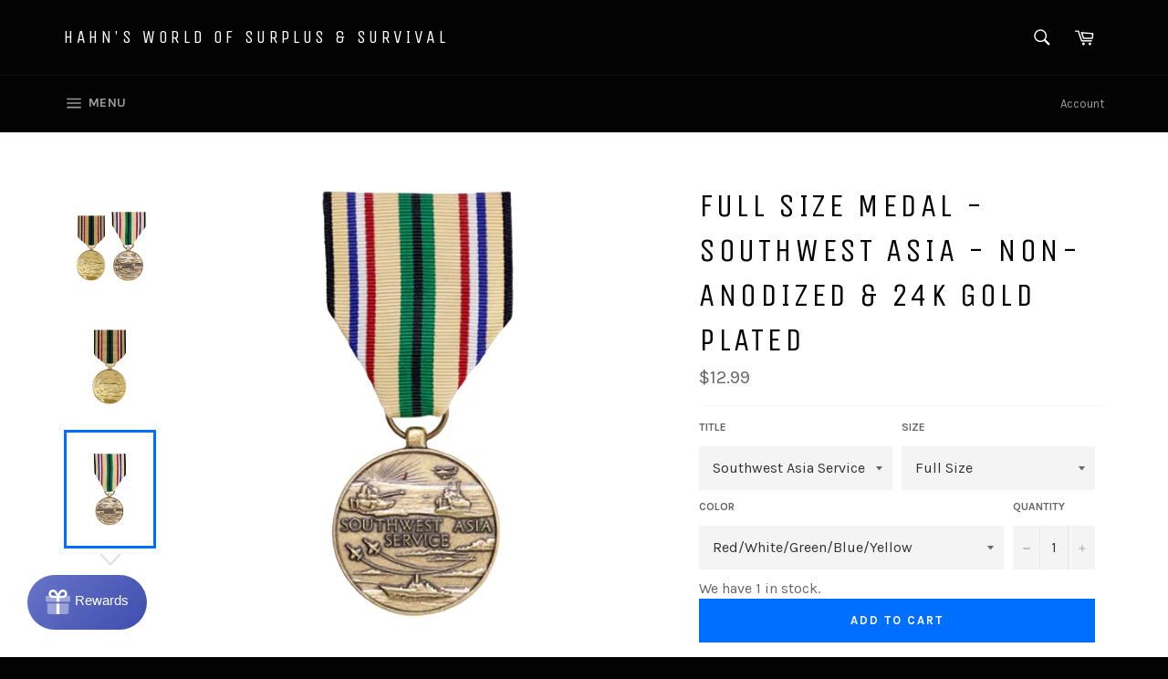

--- FILE ---
content_type: text/html; charset=utf-8
request_url: https://hahnsurvival.com/products/vanguard-southwest-asia-full-size-medal-vg-6610615-061332
body_size: 25949
content:
<!doctype html>
<!--[if IE 9]> <html class="ie9 no-js" lang="en"> <![endif]-->
<!--[if (gt IE 9)|!(IE)]><!--> <html class="no-js" lang="en"> <!--<![endif]-->
<head>
  <!-- Added by AVADA Joy -->
  <script>
      window.AVADA_JOY = window.AVADA_JOY || {};
      window.AVADA_JOY.shopId = 'rGAznWa3lLQfPIhOfQgH';
      window.AVADA_JOY.status = true;
      window.AVADA_JOY.account_enabled = true;
      window.AVADA_JOY.login_url = "\/account\/login";
      window.AVADA_JOY.register_url = "\/account\/register";
      window.AVADA_JOY.customer = {
        id: null,
        email: null,
        first_name: null,
        last_name: null,
        point: null
      };
      window.AVADA_JOY.placeOrder = window.AVADA_JOY.placeOrder || {};
      window.AVADA_JOY.placeOrder = {"enableCardPage":true,"status":true,"statusProductPointsCalculator":true,"productPointsCalculator":{"color":"#8F00C1","fontSize":14,"type":"congratulation","font":"Noto+Sans"},"earnPoint":"1","rateMoney":1,"earnBy":"price","statusUseCondition":false,"typeProductMatch":"all","typeCondition":"all","conditions":[{"field":"title","typeMatch":"contains","content":""}],"excludeProducts":[],"includeProducts":[]};
      window.AVADA_JOY.product = {"id":5590925125,"title":"Full Size Medal - Southwest Asia - Non-Anodized \u0026 24k Gold Plated","handle":"vanguard-southwest-asia-full-size-medal-vg-6610615-061332","description":"\u003ch2 style=\"text-align: left;\"\u003e\u003cspan class=\"a-list-item\"\u003eSouthwest Asia Full Size Medal \u003cbr\u003e\u003c\/span\u003e\u003c\/h2\u003e\n\u003cp\u003e\u003cspan class=\"a-list-item\"\u003e(6610615)\u003c\/span\u003e\u003c\/p\u003e\n\u003cp style=\"text-align: left;\"\u003e\u003cspan class=\"a-list-item\"\u003eFull size anodized medal for the Southwest Asia Award.  Instituted in 1991. Qualifying Dates are 1991 to 1995. Criteria is active participation in or in support of Operation Desert Shield and\/or Operation Desert Storm. There are a maximum 3 campaign stars authorized for this award.\u003cbr\u003e\u003c\/span\u003e\u003c\/p\u003e\n\u003ch2 style=\"text-align: left;\"\u003e\u003cspan class=\"a-list-item\"\u003eFeatures of the Medal:\u003c\/span\u003e\u003c\/h2\u003e\n\u003cul\u003e\u003c\/ul\u003e\n\u003cul\u003e\u003c\/ul\u003e\n\u003cul\u003e\u003c\/ul\u003e\n\u003cul\u003e\n\u003cli\u003e\u003cspan class=\"Apple-style-span\"\u003e Ribbon color: Yellow\/Green\/Blue\/Red\u003cbr\u003e\u003c\/span\u003e\u003c\/li\u003e\n\u003cli\u003e\u003cspan class=\"Apple-style-span\"\u003eMedal color: Gold\u003c\/span\u003e\u003c\/li\u003e\n\u003cli\u003e\u003cstrong\u003e\u003cspan class=\"Apple-style-span\"\u003eFull Size\u003c\/span\u003e\u003c\/strong\u003e\u003c\/li\u003e\n\u003cli\u003e\u003cstrong\u003e\u003cspan class=\"Apple-style-span\"\u003e\u003cspan class=\"a-list-item\"\u003eGreat Quality Military Award\u003c\/span\u003e\u003c\/span\u003e\u003c\/strong\u003e\u003c\/li\u003e\n\u003c\/ul\u003e\n\u003cul\u003e\u003c\/ul\u003e\n\u003cul\u003e\u003c\/ul\u003e\n\u003cp\u003e\u003cstrong\u003eSTOCKED ITEM.  \u003c\/strong\u003eUsually available for pickup in our \u003ca href=\"http:\/\/www.hahnssurplus.com\" target=\"_blank\"\u003estore\u003c\/a\u003e in Las Vegas, or would ship ASAP. The purchaser is responsible for conforming to all applicable Country, State and Local laws.  All items with a combined total of $100.00 or any collectable items (one of a kind) will be shipped with SIGNATURE REQUIRED.  \u003cstrong\u003e\u003cspan style=\"color: #660000;\"\u003eItem can ONLY be shipped within the U.S.\u003c\/span\u003e\u003c\/strong\u003e\u003c\/p\u003e\n\u003cp\u003e\u003ca title=\"Hahn's Surplus Policies\" href=\"http:\/\/hahnsurvival.com\/pages\/policies\"\u003eFor info: Hahn's Surplus Policies\u003c\/a\u003e\u003c\/p\u003e","published_at":"2017-03-14T10:32:00-07:00","created_at":"2016-05-09T15:16:16-07:00","vendor":"Vanguard","type":"Apparel","tags":["Made in U.S.A.","Medals\/Ribbons","Military"],"price":1299,"price_min":1299,"price_max":1799,"available":true,"price_varies":true,"compare_at_price":null,"compare_at_price_min":0,"compare_at_price_max":0,"compare_at_price_varies":false,"variants":[{"id":17659264261,"title":"Southwest Asia Service 24k Gold Plated \/ Full Size \/ Red\/White\/Green\/Blue\/Yellow","option1":"Southwest Asia Service 24k Gold Plated","option2":"Full Size","option3":"Red\/White\/Green\/Blue\/Yellow","sku":"6610615","requires_shipping":true,"taxable":true,"featured_image":{"id":10658234757,"product_id":5590925125,"position":2,"created_at":"2016-05-09T15:17:19-07:00","updated_at":"2023-08-20T10:39:28-07:00","alt":"Vanguard Full Size Medal Southwest Asia (VG-6610615-061332) - Hahn's World of Surplus \u0026 Survival","width":1080,"height":1080,"src":"\/\/hahnsurvival.com\/cdn\/shop\/products\/south_west_asia_service_anodized_medal_6907_1_1_1024x1024_c36362c0-e22b-447d-81d9-d4f6f90cddc7.jpeg?v=1692553168","variant_ids":[17659264261]},"available":false,"name":"Full Size Medal - Southwest Asia - Non-Anodized \u0026 24k Gold Plated - Southwest Asia Service 24k Gold Plated \/ Full Size \/ Red\/White\/Green\/Blue\/Yellow","public_title":"Southwest Asia Service 24k Gold Plated \/ Full Size \/ Red\/White\/Green\/Blue\/Yellow","options":["Southwest Asia Service 24k Gold Plated","Full Size","Red\/White\/Green\/Blue\/Yellow"],"price":1799,"weight":136,"compare_at_price":null,"inventory_quantity":0,"inventory_management":"shopify","inventory_policy":"deny","barcode":"024768061332","featured_media":{"alt":"Vanguard Full Size Medal Southwest Asia (VG-6610615-061332) - Hahn's World of Surplus \u0026 Survival","id":91692892222,"position":2,"preview_image":{"aspect_ratio":1.0,"height":1080,"width":1080,"src":"\/\/hahnsurvival.com\/cdn\/shop\/products\/south_west_asia_service_anodized_medal_6907_1_1_1024x1024_c36362c0-e22b-447d-81d9-d4f6f90cddc7.jpeg?v=1692553168"}},"requires_selling_plan":false,"selling_plan_allocations":[]},{"id":42785660141744,"title":"Southwest Asia Service \/ Full Size \/ Red\/White\/Green\/Blue\/Yellow","option1":"Southwest Asia Service","option2":"Full Size","option3":"Red\/White\/Green\/Blue\/Yellow","sku":"6609970","requires_shipping":true,"taxable":true,"featured_image":{"id":33248637812912,"product_id":5590925125,"position":3,"created_at":"2023-08-20T10:37:00-07:00","updated_at":"2023-08-20T10:39:28-07:00","alt":null,"width":1080,"height":1080,"src":"\/\/hahnsurvival.com\/cdn\/shop\/products\/6609970.jpg?v=1692553168","variant_ids":[42785660141744]},"available":true,"name":"Full Size Medal - Southwest Asia - Non-Anodized \u0026 24k Gold Plated - Southwest Asia Service \/ Full Size \/ Red\/White\/Green\/Blue\/Yellow","public_title":"Southwest Asia Service \/ Full Size \/ Red\/White\/Green\/Blue\/Yellow","options":["Southwest Asia Service","Full Size","Red\/White\/Green\/Blue\/Yellow"],"price":1299,"weight":136,"compare_at_price":null,"inventory_quantity":1,"inventory_management":"shopify","inventory_policy":"deny","barcode":"024768020384","featured_media":{"alt":null,"id":25585449664688,"position":3,"preview_image":{"aspect_ratio":1.0,"height":1080,"width":1080,"src":"\/\/hahnsurvival.com\/cdn\/shop\/products\/6609970.jpg?v=1692553168"}},"requires_selling_plan":false,"selling_plan_allocations":[]}],"images":["\/\/hahnsurvival.com\/cdn\/shop\/files\/6609970_colors.jpg?v=1692553168","\/\/hahnsurvival.com\/cdn\/shop\/products\/south_west_asia_service_anodized_medal_6907_1_1_1024x1024_c36362c0-e22b-447d-81d9-d4f6f90cddc7.jpeg?v=1692553168","\/\/hahnsurvival.com\/cdn\/shop\/products\/6609970.jpg?v=1692553168","\/\/hahnsurvival.com\/cdn\/shop\/files\/madeinusa-01.jpg?v=1764814771"],"featured_image":"\/\/hahnsurvival.com\/cdn\/shop\/files\/6609970_colors.jpg?v=1692553168","options":["Title","Size","Color"],"media":[{"alt":null,"id":25585453138096,"position":1,"preview_image":{"aspect_ratio":1.0,"height":1080,"width":1080,"src":"\/\/hahnsurvival.com\/cdn\/shop\/files\/6609970_colors.jpg?v=1692553168"},"aspect_ratio":1.0,"height":1080,"media_type":"image","src":"\/\/hahnsurvival.com\/cdn\/shop\/files\/6609970_colors.jpg?v=1692553168","width":1080},{"alt":"Vanguard Full Size Medal Southwest Asia (VG-6610615-061332) - Hahn's World of Surplus \u0026 Survival","id":91692892222,"position":2,"preview_image":{"aspect_ratio":1.0,"height":1080,"width":1080,"src":"\/\/hahnsurvival.com\/cdn\/shop\/products\/south_west_asia_service_anodized_medal_6907_1_1_1024x1024_c36362c0-e22b-447d-81d9-d4f6f90cddc7.jpeg?v=1692553168"},"aspect_ratio":1.0,"height":1080,"media_type":"image","src":"\/\/hahnsurvival.com\/cdn\/shop\/products\/south_west_asia_service_anodized_medal_6907_1_1_1024x1024_c36362c0-e22b-447d-81d9-d4f6f90cddc7.jpeg?v=1692553168","width":1080},{"alt":null,"id":25585449664688,"position":3,"preview_image":{"aspect_ratio":1.0,"height":1080,"width":1080,"src":"\/\/hahnsurvival.com\/cdn\/shop\/products\/6609970.jpg?v=1692553168"},"aspect_ratio":1.0,"height":1080,"media_type":"image","src":"\/\/hahnsurvival.com\/cdn\/shop\/products\/6609970.jpg?v=1692553168","width":1080},{"alt":null,"id":26769123475632,"position":4,"preview_image":{"aspect_ratio":1.0,"height":600,"width":600,"src":"\/\/hahnsurvival.com\/cdn\/shop\/files\/madeinusa-01.jpg?v=1764814771"},"aspect_ratio":1.0,"height":600,"media_type":"image","src":"\/\/hahnsurvival.com\/cdn\/shop\/files\/madeinusa-01.jpg?v=1764814771","width":600}],"requires_selling_plan":false,"selling_plan_groups":[],"content":"\u003ch2 style=\"text-align: left;\"\u003e\u003cspan class=\"a-list-item\"\u003eSouthwest Asia Full Size Medal \u003cbr\u003e\u003c\/span\u003e\u003c\/h2\u003e\n\u003cp\u003e\u003cspan class=\"a-list-item\"\u003e(6610615)\u003c\/span\u003e\u003c\/p\u003e\n\u003cp style=\"text-align: left;\"\u003e\u003cspan class=\"a-list-item\"\u003eFull size anodized medal for the Southwest Asia Award.  Instituted in 1991. Qualifying Dates are 1991 to 1995. Criteria is active participation in or in support of Operation Desert Shield and\/or Operation Desert Storm. There are a maximum 3 campaign stars authorized for this award.\u003cbr\u003e\u003c\/span\u003e\u003c\/p\u003e\n\u003ch2 style=\"text-align: left;\"\u003e\u003cspan class=\"a-list-item\"\u003eFeatures of the Medal:\u003c\/span\u003e\u003c\/h2\u003e\n\u003cul\u003e\u003c\/ul\u003e\n\u003cul\u003e\u003c\/ul\u003e\n\u003cul\u003e\u003c\/ul\u003e\n\u003cul\u003e\n\u003cli\u003e\u003cspan class=\"Apple-style-span\"\u003e Ribbon color: Yellow\/Green\/Blue\/Red\u003cbr\u003e\u003c\/span\u003e\u003c\/li\u003e\n\u003cli\u003e\u003cspan class=\"Apple-style-span\"\u003eMedal color: Gold\u003c\/span\u003e\u003c\/li\u003e\n\u003cli\u003e\u003cstrong\u003e\u003cspan class=\"Apple-style-span\"\u003eFull Size\u003c\/span\u003e\u003c\/strong\u003e\u003c\/li\u003e\n\u003cli\u003e\u003cstrong\u003e\u003cspan class=\"Apple-style-span\"\u003e\u003cspan class=\"a-list-item\"\u003eGreat Quality Military Award\u003c\/span\u003e\u003c\/span\u003e\u003c\/strong\u003e\u003c\/li\u003e\n\u003c\/ul\u003e\n\u003cul\u003e\u003c\/ul\u003e\n\u003cul\u003e\u003c\/ul\u003e\n\u003cp\u003e\u003cstrong\u003eSTOCKED ITEM.  \u003c\/strong\u003eUsually available for pickup in our \u003ca href=\"http:\/\/www.hahnssurplus.com\" target=\"_blank\"\u003estore\u003c\/a\u003e in Las Vegas, or would ship ASAP. The purchaser is responsible for conforming to all applicable Country, State and Local laws.  All items with a combined total of $100.00 or any collectable items (one of a kind) will be shipped with SIGNATURE REQUIRED.  \u003cstrong\u003e\u003cspan style=\"color: #660000;\"\u003eItem can ONLY be shipped within the U.S.\u003c\/span\u003e\u003c\/strong\u003e\u003c\/p\u003e\n\u003cp\u003e\u003ca title=\"Hahn's Surplus Policies\" href=\"http:\/\/hahnsurvival.com\/pages\/policies\"\u003eFor info: Hahn's Surplus Policies\u003c\/a\u003e\u003c\/p\u003e"};
      window.AVADA_JOY.page = "product";
      
        window.AVADA_JOY.product.selected_variant_id = 42785660141744;
        window.AVADA_JOY.product.collections = [];
        
          window.AVADA_JOY.product.collections.push(`Apparel`);
        
          window.AVADA_JOY.product.collections.push(`Fees products`);
        
          window.AVADA_JOY.product.collections.push(`Military Products`);
        
          window.AVADA_JOY.product.collections.push(`Products`);
        
          window.AVADA_JOY.product.collections.push(`TACTICAL MILITARY`);
        
          window.AVADA_JOY.product.collections.push(`U.S. Military`);
        
          window.AVADA_JOY.product.collections.push(`Vanguard`);
        
      
    </script>

  <!-- /Added by AVADA Joy -->

	<!-- Added by AVADA SEO Suite -->
	





<meta name="twitter:image" content="http://hahnsurvival.com/cdn/shop/files/6609970_colors.jpg?v=1692553168">
    






	<!-- /Added by AVADA SEO Suite -->

  <meta charset="utf-8">
  <meta http-equiv="X-UA-Compatible" content="IE=edge,chrome=1">
  <meta name="viewport" content="width=device-width,initial-scale=1">
  <meta name="theme-color" content="#030303">
<meta name="google-site-verification" content="8SWEJndTbjG9L3xk8HiqZdWKyC0TT_3Uy3OV3TX8DoI" />
  
    <link rel="shortcut icon" href="//hahnsurvival.com/cdn/shop/files/HWSSurvival_logoETSY-01_32x32.jpg?v=1613156029" type="image/png">
  

  <link rel="canonical" href="https://hahnsurvival.com/products/vanguard-southwest-asia-full-size-medal-vg-6610615-061332">
  <title>
  Full Size Medal - Southwest Asia - Non-Anodized &amp; 24k Gold Plated &ndash; Hahn&#39;s World of Surplus &amp; Survival
  </title>

  
    <meta name="description" content="Full Size Medal made to Military Specifications">
  

  <!-- /snippets/social-meta-tags.liquid --><meta property="og:site_name" content="Hahn&#39;s World of Surplus &amp; Survival">
<meta property="og:url" content="https://hahnsurvival.com/products/vanguard-southwest-asia-full-size-medal-vg-6610615-061332">
<meta property="og:title" content="Full Size Medal - Southwest Asia - Non-Anodized & 24k Gold Plated">
<meta property="og:type" content="product">
<meta property="og:description" content="Full Size Medal made to Military Specifications"><meta property="og:price:amount" content="12.99">
  <meta property="og:price:currency" content="USD"><meta property="og:image" content="http://hahnsurvival.com/cdn/shop/files/6609970_colors_1024x1024.jpg?v=1692553168"><meta property="og:image" content="http://hahnsurvival.com/cdn/shop/products/south_west_asia_service_anodized_medal_6907_1_1_1024x1024_c36362c0-e22b-447d-81d9-d4f6f90cddc7_1024x1024.jpeg?v=1692553168"><meta property="og:image" content="http://hahnsurvival.com/cdn/shop/products/6609970_1024x1024.jpg?v=1692553168">
<meta property="og:image:secure_url" content="https://hahnsurvival.com/cdn/shop/files/6609970_colors_1024x1024.jpg?v=1692553168"><meta property="og:image:secure_url" content="https://hahnsurvival.com/cdn/shop/products/south_west_asia_service_anodized_medal_6907_1_1_1024x1024_c36362c0-e22b-447d-81d9-d4f6f90cddc7_1024x1024.jpeg?v=1692553168"><meta property="og:image:secure_url" content="https://hahnsurvival.com/cdn/shop/products/6609970_1024x1024.jpg?v=1692553168">

<meta name="twitter:site" content="@shopify">
<meta name="twitter:card" content="summary_large_image">
<meta name="twitter:title" content="Full Size Medal - Southwest Asia - Non-Anodized & 24k Gold Plated">
<meta name="twitter:description" content="Full Size Medal made to Military Specifications">


  <script>
    document.documentElement.className = document.documentElement.className.replace('no-js', 'js');
  </script>

  <link href="//hahnsurvival.com/cdn/shop/t/12/assets/theme.scss.css?v=56212011372612552971698771865" rel="stylesheet" type="text/css" media="all" />
  
  
  
  <link href="//fonts.googleapis.com/css?family=Karla:400,700" rel="stylesheet" type="text/css" media="all" />


  
    
    
    <link href="//fonts.googleapis.com/css?family=Unica+One:400,700" rel="stylesheet" type="text/css" media="all" />
  



  <script>
    window.theme = window.theme || {};

    theme.strings = {
      stockAvailable: "1 available",
      addToCart: "Add to Cart",
      soldOut: "Sold Out",
      unavailable: "Unavailable",
      noStockAvailable: "The item could not be added to your cart because there are not enough in stock.",
      willNotShipUntil: "Will not ship until [date]",
      willBeInStockAfter: "Will be in stock after [date]",
      totalCartDiscount: "You're saving [savings]"
    };
  </script>

  

  <!--[if (gt IE 9)|!(IE)]><!--><script src="//hahnsurvival.com/cdn/shop/t/12/assets/vendor.js?v=106113801271224781871654713539" defer="defer"></script><!--<![endif]-->
  <!--[if lt IE 9]><script src="//hahnsurvival.com/cdn/shop/t/12/assets/vendor.js?v=106113801271224781871654713539"></script><![endif]-->

  
    <script>
      window.theme = window.theme || {};
      theme.moneyFormat = "${{amount}}";
    </script>
  

  <!--[if (gt IE 9)|!(IE)]><!--><script src="//hahnsurvival.com/cdn/shop/t/12/assets/theme.js?v=71960270760775263711654716122" defer="defer"></script><!--<![endif]-->
  <!--[if lte IE 9]><script src="//hahnsurvival.com/cdn/shop/t/12/assets/theme.js?v=71960270760775263711654716122"></script><![endif]-->

  <script>window.performance && window.performance.mark && window.performance.mark('shopify.content_for_header.start');</script><meta name="google-site-verification" content="8SWEJndTbjG9L3xk8HiqZdWKyC0TT_3Uy3OV3TX8DoI">
<meta id="shopify-digital-wallet" name="shopify-digital-wallet" content="/1604092/digital_wallets/dialog">
<link rel="alternate" type="application/json+oembed" href="https://hahnsurvival.com/products/vanguard-southwest-asia-full-size-medal-vg-6610615-061332.oembed">
<script async="async" src="/checkouts/internal/preloads.js?locale=en-US"></script>
<script id="shopify-features" type="application/json">{"accessToken":"351372f0ef3a6d26de6aca33436d9633","betas":["rich-media-storefront-analytics"],"domain":"hahnsurvival.com","predictiveSearch":true,"shopId":1604092,"locale":"en"}</script>
<script>var Shopify = Shopify || {};
Shopify.shop = "hahn-survival.myshopify.com";
Shopify.locale = "en";
Shopify.currency = {"active":"USD","rate":"1.0"};
Shopify.country = "US";
Shopify.theme = {"name":"Copy of Venture","id":130054586544,"schema_name":"Venture","schema_version":"2.0.5","theme_store_id":775,"role":"main"};
Shopify.theme.handle = "null";
Shopify.theme.style = {"id":null,"handle":null};
Shopify.cdnHost = "hahnsurvival.com/cdn";
Shopify.routes = Shopify.routes || {};
Shopify.routes.root = "/";</script>
<script type="module">!function(o){(o.Shopify=o.Shopify||{}).modules=!0}(window);</script>
<script>!function(o){function n(){var o=[];function n(){o.push(Array.prototype.slice.apply(arguments))}return n.q=o,n}var t=o.Shopify=o.Shopify||{};t.loadFeatures=n(),t.autoloadFeatures=n()}(window);</script>
<script id="shop-js-analytics" type="application/json">{"pageType":"product"}</script>
<script defer="defer" async type="module" src="//hahnsurvival.com/cdn/shopifycloud/shop-js/modules/v2/client.init-shop-cart-sync_IZsNAliE.en.esm.js"></script>
<script defer="defer" async type="module" src="//hahnsurvival.com/cdn/shopifycloud/shop-js/modules/v2/chunk.common_0OUaOowp.esm.js"></script>
<script type="module">
  await import("//hahnsurvival.com/cdn/shopifycloud/shop-js/modules/v2/client.init-shop-cart-sync_IZsNAliE.en.esm.js");
await import("//hahnsurvival.com/cdn/shopifycloud/shop-js/modules/v2/chunk.common_0OUaOowp.esm.js");

  window.Shopify.SignInWithShop?.initShopCartSync?.({"fedCMEnabled":true,"windoidEnabled":true});

</script>
<script>(function() {
  var isLoaded = false;
  function asyncLoad() {
    if (isLoaded) return;
    isLoaded = true;
    var urls = ["https:\/\/www.improvedcontactform.com\/icf.js?shop=hahn-survival.myshopify.com","https:\/\/cdn2.shopify.com\/s\/files\/1\/2014\/3763\/t\/1\/assets\/restocked_alerts_1604092.js?173511\u0026shop=hahn-survival.myshopify.com","https:\/\/cdn2.shopify.com\/s\/files\/1\/2014\/3763\/t\/1\/assets\/restocked_alerts_1604092.js?173516\u0026shop=hahn-survival.myshopify.com","https:\/\/cdn2.shopify.com\/s\/files\/1\/2014\/3763\/t\/1\/assets\/restocked_alerts_1604092.js?173551\u0026shop=hahn-survival.myshopify.com","https:\/\/cdn2.shopify.com\/s\/files\/1\/2014\/3763\/t\/1\/assets\/restocked_alerts_1604092.js?173586\u0026shop=hahn-survival.myshopify.com","https:\/\/cdn.shopify.com\/s\/files\/1\/2014\/3763\/t\/1\/assets\/restocked_alerts_1604092.js?v=1580112136\u0026shop=hahn-survival.myshopify.com","https:\/\/cdn1.stamped.io\/files\/widget.min.js?shop=hahn-survival.myshopify.com"];
    for (var i = 0; i < urls.length; i++) {
      var s = document.createElement('script');
      s.type = 'text/javascript';
      s.async = true;
      s.src = urls[i];
      var x = document.getElementsByTagName('script')[0];
      x.parentNode.insertBefore(s, x);
    }
  };
  if(window.attachEvent) {
    window.attachEvent('onload', asyncLoad);
  } else {
    window.addEventListener('load', asyncLoad, false);
  }
})();</script>
<script id="__st">var __st={"a":1604092,"offset":-28800,"reqid":"14f6a313-ea81-4384-9f60-9914fe23545b-1768566744","pageurl":"hahnsurvival.com\/products\/vanguard-southwest-asia-full-size-medal-vg-6610615-061332","u":"7d733502e48a","p":"product","rtyp":"product","rid":5590925125};</script>
<script>window.ShopifyPaypalV4VisibilityTracking = true;</script>
<script id="captcha-bootstrap">!function(){'use strict';const t='contact',e='account',n='new_comment',o=[[t,t],['blogs',n],['comments',n],[t,'customer']],c=[[e,'customer_login'],[e,'guest_login'],[e,'recover_customer_password'],[e,'create_customer']],r=t=>t.map((([t,e])=>`form[action*='/${t}']:not([data-nocaptcha='true']) input[name='form_type'][value='${e}']`)).join(','),a=t=>()=>t?[...document.querySelectorAll(t)].map((t=>t.form)):[];function s(){const t=[...o],e=r(t);return a(e)}const i='password',u='form_key',d=['recaptcha-v3-token','g-recaptcha-response','h-captcha-response',i],f=()=>{try{return window.sessionStorage}catch{return}},m='__shopify_v',_=t=>t.elements[u];function p(t,e,n=!1){try{const o=window.sessionStorage,c=JSON.parse(o.getItem(e)),{data:r}=function(t){const{data:e,action:n}=t;return t[m]||n?{data:e,action:n}:{data:t,action:n}}(c);for(const[e,n]of Object.entries(r))t.elements[e]&&(t.elements[e].value=n);n&&o.removeItem(e)}catch(o){console.error('form repopulation failed',{error:o})}}const l='form_type',E='cptcha';function T(t){t.dataset[E]=!0}const w=window,h=w.document,L='Shopify',v='ce_forms',y='captcha';let A=!1;((t,e)=>{const n=(g='f06e6c50-85a8-45c8-87d0-21a2b65856fe',I='https://cdn.shopify.com/shopifycloud/storefront-forms-hcaptcha/ce_storefront_forms_captcha_hcaptcha.v1.5.2.iife.js',D={infoText:'Protected by hCaptcha',privacyText:'Privacy',termsText:'Terms'},(t,e,n)=>{const o=w[L][v],c=o.bindForm;if(c)return c(t,g,e,D).then(n);var r;o.q.push([[t,g,e,D],n]),r=I,A||(h.body.append(Object.assign(h.createElement('script'),{id:'captcha-provider',async:!0,src:r})),A=!0)});var g,I,D;w[L]=w[L]||{},w[L][v]=w[L][v]||{},w[L][v].q=[],w[L][y]=w[L][y]||{},w[L][y].protect=function(t,e){n(t,void 0,e),T(t)},Object.freeze(w[L][y]),function(t,e,n,w,h,L){const[v,y,A,g]=function(t,e,n){const i=e?o:[],u=t?c:[],d=[...i,...u],f=r(d),m=r(i),_=r(d.filter((([t,e])=>n.includes(e))));return[a(f),a(m),a(_),s()]}(w,h,L),I=t=>{const e=t.target;return e instanceof HTMLFormElement?e:e&&e.form},D=t=>v().includes(t);t.addEventListener('submit',(t=>{const e=I(t);if(!e)return;const n=D(e)&&!e.dataset.hcaptchaBound&&!e.dataset.recaptchaBound,o=_(e),c=g().includes(e)&&(!o||!o.value);(n||c)&&t.preventDefault(),c&&!n&&(function(t){try{if(!f())return;!function(t){const e=f();if(!e)return;const n=_(t);if(!n)return;const o=n.value;o&&e.removeItem(o)}(t);const e=Array.from(Array(32),(()=>Math.random().toString(36)[2])).join('');!function(t,e){_(t)||t.append(Object.assign(document.createElement('input'),{type:'hidden',name:u})),t.elements[u].value=e}(t,e),function(t,e){const n=f();if(!n)return;const o=[...t.querySelectorAll(`input[type='${i}']`)].map((({name:t})=>t)),c=[...d,...o],r={};for(const[a,s]of new FormData(t).entries())c.includes(a)||(r[a]=s);n.setItem(e,JSON.stringify({[m]:1,action:t.action,data:r}))}(t,e)}catch(e){console.error('failed to persist form',e)}}(e),e.submit())}));const S=(t,e)=>{t&&!t.dataset[E]&&(n(t,e.some((e=>e===t))),T(t))};for(const o of['focusin','change'])t.addEventListener(o,(t=>{const e=I(t);D(e)&&S(e,y())}));const B=e.get('form_key'),M=e.get(l),P=B&&M;t.addEventListener('DOMContentLoaded',(()=>{const t=y();if(P)for(const e of t)e.elements[l].value===M&&p(e,B);[...new Set([...A(),...v().filter((t=>'true'===t.dataset.shopifyCaptcha))])].forEach((e=>S(e,t)))}))}(h,new URLSearchParams(w.location.search),n,t,e,['guest_login'])})(!0,!0)}();</script>
<script integrity="sha256-4kQ18oKyAcykRKYeNunJcIwy7WH5gtpwJnB7kiuLZ1E=" data-source-attribution="shopify.loadfeatures" defer="defer" src="//hahnsurvival.com/cdn/shopifycloud/storefront/assets/storefront/load_feature-a0a9edcb.js" crossorigin="anonymous"></script>
<script data-source-attribution="shopify.dynamic_checkout.dynamic.init">var Shopify=Shopify||{};Shopify.PaymentButton=Shopify.PaymentButton||{isStorefrontPortableWallets:!0,init:function(){window.Shopify.PaymentButton.init=function(){};var t=document.createElement("script");t.src="https://hahnsurvival.com/cdn/shopifycloud/portable-wallets/latest/portable-wallets.en.js",t.type="module",document.head.appendChild(t)}};
</script>
<script data-source-attribution="shopify.dynamic_checkout.buyer_consent">
  function portableWalletsHideBuyerConsent(e){var t=document.getElementById("shopify-buyer-consent"),n=document.getElementById("shopify-subscription-policy-button");t&&n&&(t.classList.add("hidden"),t.setAttribute("aria-hidden","true"),n.removeEventListener("click",e))}function portableWalletsShowBuyerConsent(e){var t=document.getElementById("shopify-buyer-consent"),n=document.getElementById("shopify-subscription-policy-button");t&&n&&(t.classList.remove("hidden"),t.removeAttribute("aria-hidden"),n.addEventListener("click",e))}window.Shopify?.PaymentButton&&(window.Shopify.PaymentButton.hideBuyerConsent=portableWalletsHideBuyerConsent,window.Shopify.PaymentButton.showBuyerConsent=portableWalletsShowBuyerConsent);
</script>
<script data-source-attribution="shopify.dynamic_checkout.cart.bootstrap">document.addEventListener("DOMContentLoaded",(function(){function t(){return document.querySelector("shopify-accelerated-checkout-cart, shopify-accelerated-checkout")}if(t())Shopify.PaymentButton.init();else{new MutationObserver((function(e,n){t()&&(Shopify.PaymentButton.init(),n.disconnect())})).observe(document.body,{childList:!0,subtree:!0})}}));
</script>
<link id="shopify-accelerated-checkout-styles" rel="stylesheet" media="screen" href="https://hahnsurvival.com/cdn/shopifycloud/portable-wallets/latest/accelerated-checkout-backwards-compat.css" crossorigin="anonymous">
<style id="shopify-accelerated-checkout-cart">
        #shopify-buyer-consent {
  margin-top: 1em;
  display: inline-block;
  width: 100%;
}

#shopify-buyer-consent.hidden {
  display: none;
}

#shopify-subscription-policy-button {
  background: none;
  border: none;
  padding: 0;
  text-decoration: underline;
  font-size: inherit;
  cursor: pointer;
}

#shopify-subscription-policy-button::before {
  box-shadow: none;
}

      </style>

<script>window.performance && window.performance.mark && window.performance.mark('shopify.content_for_header.end');</script>
<link href="https://monorail-edge.shopifysvc.com" rel="dns-prefetch">
<script>(function(){if ("sendBeacon" in navigator && "performance" in window) {try {var session_token_from_headers = performance.getEntriesByType('navigation')[0].serverTiming.find(x => x.name == '_s').description;} catch {var session_token_from_headers = undefined;}var session_cookie_matches = document.cookie.match(/_shopify_s=([^;]*)/);var session_token_from_cookie = session_cookie_matches && session_cookie_matches.length === 2 ? session_cookie_matches[1] : "";var session_token = session_token_from_headers || session_token_from_cookie || "";function handle_abandonment_event(e) {var entries = performance.getEntries().filter(function(entry) {return /monorail-edge.shopifysvc.com/.test(entry.name);});if (!window.abandonment_tracked && entries.length === 0) {window.abandonment_tracked = true;var currentMs = Date.now();var navigation_start = performance.timing.navigationStart;var payload = {shop_id: 1604092,url: window.location.href,navigation_start,duration: currentMs - navigation_start,session_token,page_type: "product"};window.navigator.sendBeacon("https://monorail-edge.shopifysvc.com/v1/produce", JSON.stringify({schema_id: "online_store_buyer_site_abandonment/1.1",payload: payload,metadata: {event_created_at_ms: currentMs,event_sent_at_ms: currentMs}}));}}window.addEventListener('pagehide', handle_abandonment_event);}}());</script>
<script id="web-pixels-manager-setup">(function e(e,d,r,n,o){if(void 0===o&&(o={}),!Boolean(null===(a=null===(i=window.Shopify)||void 0===i?void 0:i.analytics)||void 0===a?void 0:a.replayQueue)){var i,a;window.Shopify=window.Shopify||{};var t=window.Shopify;t.analytics=t.analytics||{};var s=t.analytics;s.replayQueue=[],s.publish=function(e,d,r){return s.replayQueue.push([e,d,r]),!0};try{self.performance.mark("wpm:start")}catch(e){}var l=function(){var e={modern:/Edge?\/(1{2}[4-9]|1[2-9]\d|[2-9]\d{2}|\d{4,})\.\d+(\.\d+|)|Firefox\/(1{2}[4-9]|1[2-9]\d|[2-9]\d{2}|\d{4,})\.\d+(\.\d+|)|Chrom(ium|e)\/(9{2}|\d{3,})\.\d+(\.\d+|)|(Maci|X1{2}).+ Version\/(15\.\d+|(1[6-9]|[2-9]\d|\d{3,})\.\d+)([,.]\d+|)( \(\w+\)|)( Mobile\/\w+|) Safari\/|Chrome.+OPR\/(9{2}|\d{3,})\.\d+\.\d+|(CPU[ +]OS|iPhone[ +]OS|CPU[ +]iPhone|CPU IPhone OS|CPU iPad OS)[ +]+(15[._]\d+|(1[6-9]|[2-9]\d|\d{3,})[._]\d+)([._]\d+|)|Android:?[ /-](13[3-9]|1[4-9]\d|[2-9]\d{2}|\d{4,})(\.\d+|)(\.\d+|)|Android.+Firefox\/(13[5-9]|1[4-9]\d|[2-9]\d{2}|\d{4,})\.\d+(\.\d+|)|Android.+Chrom(ium|e)\/(13[3-9]|1[4-9]\d|[2-9]\d{2}|\d{4,})\.\d+(\.\d+|)|SamsungBrowser\/([2-9]\d|\d{3,})\.\d+/,legacy:/Edge?\/(1[6-9]|[2-9]\d|\d{3,})\.\d+(\.\d+|)|Firefox\/(5[4-9]|[6-9]\d|\d{3,})\.\d+(\.\d+|)|Chrom(ium|e)\/(5[1-9]|[6-9]\d|\d{3,})\.\d+(\.\d+|)([\d.]+$|.*Safari\/(?![\d.]+ Edge\/[\d.]+$))|(Maci|X1{2}).+ Version\/(10\.\d+|(1[1-9]|[2-9]\d|\d{3,})\.\d+)([,.]\d+|)( \(\w+\)|)( Mobile\/\w+|) Safari\/|Chrome.+OPR\/(3[89]|[4-9]\d|\d{3,})\.\d+\.\d+|(CPU[ +]OS|iPhone[ +]OS|CPU[ +]iPhone|CPU IPhone OS|CPU iPad OS)[ +]+(10[._]\d+|(1[1-9]|[2-9]\d|\d{3,})[._]\d+)([._]\d+|)|Android:?[ /-](13[3-9]|1[4-9]\d|[2-9]\d{2}|\d{4,})(\.\d+|)(\.\d+|)|Mobile Safari.+OPR\/([89]\d|\d{3,})\.\d+\.\d+|Android.+Firefox\/(13[5-9]|1[4-9]\d|[2-9]\d{2}|\d{4,})\.\d+(\.\d+|)|Android.+Chrom(ium|e)\/(13[3-9]|1[4-9]\d|[2-9]\d{2}|\d{4,})\.\d+(\.\d+|)|Android.+(UC? ?Browser|UCWEB|U3)[ /]?(15\.([5-9]|\d{2,})|(1[6-9]|[2-9]\d|\d{3,})\.\d+)\.\d+|SamsungBrowser\/(5\.\d+|([6-9]|\d{2,})\.\d+)|Android.+MQ{2}Browser\/(14(\.(9|\d{2,})|)|(1[5-9]|[2-9]\d|\d{3,})(\.\d+|))(\.\d+|)|K[Aa][Ii]OS\/(3\.\d+|([4-9]|\d{2,})\.\d+)(\.\d+|)/},d=e.modern,r=e.legacy,n=navigator.userAgent;return n.match(d)?"modern":n.match(r)?"legacy":"unknown"}(),u="modern"===l?"modern":"legacy",c=(null!=n?n:{modern:"",legacy:""})[u],f=function(e){return[e.baseUrl,"/wpm","/b",e.hashVersion,"modern"===e.buildTarget?"m":"l",".js"].join("")}({baseUrl:d,hashVersion:r,buildTarget:u}),m=function(e){var d=e.version,r=e.bundleTarget,n=e.surface,o=e.pageUrl,i=e.monorailEndpoint;return{emit:function(e){var a=e.status,t=e.errorMsg,s=(new Date).getTime(),l=JSON.stringify({metadata:{event_sent_at_ms:s},events:[{schema_id:"web_pixels_manager_load/3.1",payload:{version:d,bundle_target:r,page_url:o,status:a,surface:n,error_msg:t},metadata:{event_created_at_ms:s}}]});if(!i)return console&&console.warn&&console.warn("[Web Pixels Manager] No Monorail endpoint provided, skipping logging."),!1;try{return self.navigator.sendBeacon.bind(self.navigator)(i,l)}catch(e){}var u=new XMLHttpRequest;try{return u.open("POST",i,!0),u.setRequestHeader("Content-Type","text/plain"),u.send(l),!0}catch(e){return console&&console.warn&&console.warn("[Web Pixels Manager] Got an unhandled error while logging to Monorail."),!1}}}}({version:r,bundleTarget:l,surface:e.surface,pageUrl:self.location.href,monorailEndpoint:e.monorailEndpoint});try{o.browserTarget=l,function(e){var d=e.src,r=e.async,n=void 0===r||r,o=e.onload,i=e.onerror,a=e.sri,t=e.scriptDataAttributes,s=void 0===t?{}:t,l=document.createElement("script"),u=document.querySelector("head"),c=document.querySelector("body");if(l.async=n,l.src=d,a&&(l.integrity=a,l.crossOrigin="anonymous"),s)for(var f in s)if(Object.prototype.hasOwnProperty.call(s,f))try{l.dataset[f]=s[f]}catch(e){}if(o&&l.addEventListener("load",o),i&&l.addEventListener("error",i),u)u.appendChild(l);else{if(!c)throw new Error("Did not find a head or body element to append the script");c.appendChild(l)}}({src:f,async:!0,onload:function(){if(!function(){var e,d;return Boolean(null===(d=null===(e=window.Shopify)||void 0===e?void 0:e.analytics)||void 0===d?void 0:d.initialized)}()){var d=window.webPixelsManager.init(e)||void 0;if(d){var r=window.Shopify.analytics;r.replayQueue.forEach((function(e){var r=e[0],n=e[1],o=e[2];d.publishCustomEvent(r,n,o)})),r.replayQueue=[],r.publish=d.publishCustomEvent,r.visitor=d.visitor,r.initialized=!0}}},onerror:function(){return m.emit({status:"failed",errorMsg:"".concat(f," has failed to load")})},sri:function(e){var d=/^sha384-[A-Za-z0-9+/=]+$/;return"string"==typeof e&&d.test(e)}(c)?c:"",scriptDataAttributes:o}),m.emit({status:"loading"})}catch(e){m.emit({status:"failed",errorMsg:(null==e?void 0:e.message)||"Unknown error"})}}})({shopId: 1604092,storefrontBaseUrl: "https://hahnsurvival.com",extensionsBaseUrl: "https://extensions.shopifycdn.com/cdn/shopifycloud/web-pixels-manager",monorailEndpoint: "https://monorail-edge.shopifysvc.com/unstable/produce_batch",surface: "storefront-renderer",enabledBetaFlags: ["2dca8a86"],webPixelsConfigList: [{"id":"473596080","configuration":"{\"config\":\"{\\\"pixel_id\\\":\\\"G-X2E9ZYVQDC\\\",\\\"target_country\\\":\\\"US\\\",\\\"gtag_events\\\":[{\\\"type\\\":\\\"begin_checkout\\\",\\\"action_label\\\":\\\"G-X2E9ZYVQDC\\\"},{\\\"type\\\":\\\"search\\\",\\\"action_label\\\":\\\"G-X2E9ZYVQDC\\\"},{\\\"type\\\":\\\"view_item\\\",\\\"action_label\\\":[\\\"G-X2E9ZYVQDC\\\",\\\"MC-HCZPLP241V\\\"]},{\\\"type\\\":\\\"purchase\\\",\\\"action_label\\\":[\\\"G-X2E9ZYVQDC\\\",\\\"MC-HCZPLP241V\\\"]},{\\\"type\\\":\\\"page_view\\\",\\\"action_label\\\":[\\\"G-X2E9ZYVQDC\\\",\\\"MC-HCZPLP241V\\\"]},{\\\"type\\\":\\\"add_payment_info\\\",\\\"action_label\\\":\\\"G-X2E9ZYVQDC\\\"},{\\\"type\\\":\\\"add_to_cart\\\",\\\"action_label\\\":\\\"G-X2E9ZYVQDC\\\"}],\\\"enable_monitoring_mode\\\":false}\"}","eventPayloadVersion":"v1","runtimeContext":"OPEN","scriptVersion":"b2a88bafab3e21179ed38636efcd8a93","type":"APP","apiClientId":1780363,"privacyPurposes":[],"dataSharingAdjustments":{"protectedCustomerApprovalScopes":["read_customer_address","read_customer_email","read_customer_name","read_customer_personal_data","read_customer_phone"]}},{"id":"shopify-app-pixel","configuration":"{}","eventPayloadVersion":"v1","runtimeContext":"STRICT","scriptVersion":"0450","apiClientId":"shopify-pixel","type":"APP","privacyPurposes":["ANALYTICS","MARKETING"]},{"id":"shopify-custom-pixel","eventPayloadVersion":"v1","runtimeContext":"LAX","scriptVersion":"0450","apiClientId":"shopify-pixel","type":"CUSTOM","privacyPurposes":["ANALYTICS","MARKETING"]}],isMerchantRequest: false,initData: {"shop":{"name":"Hahn's World of Surplus \u0026 Survival","paymentSettings":{"currencyCode":"USD"},"myshopifyDomain":"hahn-survival.myshopify.com","countryCode":"US","storefrontUrl":"https:\/\/hahnsurvival.com"},"customer":null,"cart":null,"checkout":null,"productVariants":[{"price":{"amount":17.99,"currencyCode":"USD"},"product":{"title":"Full Size Medal - Southwest Asia - Non-Anodized \u0026 24k Gold Plated","vendor":"Vanguard","id":"5590925125","untranslatedTitle":"Full Size Medal - Southwest Asia - Non-Anodized \u0026 24k Gold Plated","url":"\/products\/vanguard-southwest-asia-full-size-medal-vg-6610615-061332","type":"Apparel"},"id":"17659264261","image":{"src":"\/\/hahnsurvival.com\/cdn\/shop\/products\/south_west_asia_service_anodized_medal_6907_1_1_1024x1024_c36362c0-e22b-447d-81d9-d4f6f90cddc7.jpeg?v=1692553168"},"sku":"6610615","title":"Southwest Asia Service 24k Gold Plated \/ Full Size \/ Red\/White\/Green\/Blue\/Yellow","untranslatedTitle":"Southwest Asia Service 24k Gold Plated \/ Full Size \/ Red\/White\/Green\/Blue\/Yellow"},{"price":{"amount":12.99,"currencyCode":"USD"},"product":{"title":"Full Size Medal - Southwest Asia - Non-Anodized \u0026 24k Gold Plated","vendor":"Vanguard","id":"5590925125","untranslatedTitle":"Full Size Medal - Southwest Asia - Non-Anodized \u0026 24k Gold Plated","url":"\/products\/vanguard-southwest-asia-full-size-medal-vg-6610615-061332","type":"Apparel"},"id":"42785660141744","image":{"src":"\/\/hahnsurvival.com\/cdn\/shop\/products\/6609970.jpg?v=1692553168"},"sku":"6609970","title":"Southwest Asia Service \/ Full Size \/ Red\/White\/Green\/Blue\/Yellow","untranslatedTitle":"Southwest Asia Service \/ Full Size \/ Red\/White\/Green\/Blue\/Yellow"}],"purchasingCompany":null},},"https://hahnsurvival.com/cdn","fcfee988w5aeb613cpc8e4bc33m6693e112",{"modern":"","legacy":""},{"shopId":"1604092","storefrontBaseUrl":"https:\/\/hahnsurvival.com","extensionBaseUrl":"https:\/\/extensions.shopifycdn.com\/cdn\/shopifycloud\/web-pixels-manager","surface":"storefront-renderer","enabledBetaFlags":"[\"2dca8a86\"]","isMerchantRequest":"false","hashVersion":"fcfee988w5aeb613cpc8e4bc33m6693e112","publish":"custom","events":"[[\"page_viewed\",{}],[\"product_viewed\",{\"productVariant\":{\"price\":{\"amount\":12.99,\"currencyCode\":\"USD\"},\"product\":{\"title\":\"Full Size Medal - Southwest Asia - Non-Anodized \u0026 24k Gold Plated\",\"vendor\":\"Vanguard\",\"id\":\"5590925125\",\"untranslatedTitle\":\"Full Size Medal - Southwest Asia - Non-Anodized \u0026 24k Gold Plated\",\"url\":\"\/products\/vanguard-southwest-asia-full-size-medal-vg-6610615-061332\",\"type\":\"Apparel\"},\"id\":\"42785660141744\",\"image\":{\"src\":\"\/\/hahnsurvival.com\/cdn\/shop\/products\/6609970.jpg?v=1692553168\"},\"sku\":\"6609970\",\"title\":\"Southwest Asia Service \/ Full Size \/ Red\/White\/Green\/Blue\/Yellow\",\"untranslatedTitle\":\"Southwest Asia Service \/ Full Size \/ Red\/White\/Green\/Blue\/Yellow\"}}]]"});</script><script>
  window.ShopifyAnalytics = window.ShopifyAnalytics || {};
  window.ShopifyAnalytics.meta = window.ShopifyAnalytics.meta || {};
  window.ShopifyAnalytics.meta.currency = 'USD';
  var meta = {"product":{"id":5590925125,"gid":"gid:\/\/shopify\/Product\/5590925125","vendor":"Vanguard","type":"Apparel","handle":"vanguard-southwest-asia-full-size-medal-vg-6610615-061332","variants":[{"id":17659264261,"price":1799,"name":"Full Size Medal - Southwest Asia - Non-Anodized \u0026 24k Gold Plated - Southwest Asia Service 24k Gold Plated \/ Full Size \/ Red\/White\/Green\/Blue\/Yellow","public_title":"Southwest Asia Service 24k Gold Plated \/ Full Size \/ Red\/White\/Green\/Blue\/Yellow","sku":"6610615"},{"id":42785660141744,"price":1299,"name":"Full Size Medal - Southwest Asia - Non-Anodized \u0026 24k Gold Plated - Southwest Asia Service \/ Full Size \/ Red\/White\/Green\/Blue\/Yellow","public_title":"Southwest Asia Service \/ Full Size \/ Red\/White\/Green\/Blue\/Yellow","sku":"6609970"}],"remote":false},"page":{"pageType":"product","resourceType":"product","resourceId":5590925125,"requestId":"14f6a313-ea81-4384-9f60-9914fe23545b-1768566744"}};
  for (var attr in meta) {
    window.ShopifyAnalytics.meta[attr] = meta[attr];
  }
</script>
<script class="analytics">
  (function () {
    var customDocumentWrite = function(content) {
      var jquery = null;

      if (window.jQuery) {
        jquery = window.jQuery;
      } else if (window.Checkout && window.Checkout.$) {
        jquery = window.Checkout.$;
      }

      if (jquery) {
        jquery('body').append(content);
      }
    };

    var hasLoggedConversion = function(token) {
      if (token) {
        return document.cookie.indexOf('loggedConversion=' + token) !== -1;
      }
      return false;
    }

    var setCookieIfConversion = function(token) {
      if (token) {
        var twoMonthsFromNow = new Date(Date.now());
        twoMonthsFromNow.setMonth(twoMonthsFromNow.getMonth() + 2);

        document.cookie = 'loggedConversion=' + token + '; expires=' + twoMonthsFromNow;
      }
    }

    var trekkie = window.ShopifyAnalytics.lib = window.trekkie = window.trekkie || [];
    if (trekkie.integrations) {
      return;
    }
    trekkie.methods = [
      'identify',
      'page',
      'ready',
      'track',
      'trackForm',
      'trackLink'
    ];
    trekkie.factory = function(method) {
      return function() {
        var args = Array.prototype.slice.call(arguments);
        args.unshift(method);
        trekkie.push(args);
        return trekkie;
      };
    };
    for (var i = 0; i < trekkie.methods.length; i++) {
      var key = trekkie.methods[i];
      trekkie[key] = trekkie.factory(key);
    }
    trekkie.load = function(config) {
      trekkie.config = config || {};
      trekkie.config.initialDocumentCookie = document.cookie;
      var first = document.getElementsByTagName('script')[0];
      var script = document.createElement('script');
      script.type = 'text/javascript';
      script.onerror = function(e) {
        var scriptFallback = document.createElement('script');
        scriptFallback.type = 'text/javascript';
        scriptFallback.onerror = function(error) {
                var Monorail = {
      produce: function produce(monorailDomain, schemaId, payload) {
        var currentMs = new Date().getTime();
        var event = {
          schema_id: schemaId,
          payload: payload,
          metadata: {
            event_created_at_ms: currentMs,
            event_sent_at_ms: currentMs
          }
        };
        return Monorail.sendRequest("https://" + monorailDomain + "/v1/produce", JSON.stringify(event));
      },
      sendRequest: function sendRequest(endpointUrl, payload) {
        // Try the sendBeacon API
        if (window && window.navigator && typeof window.navigator.sendBeacon === 'function' && typeof window.Blob === 'function' && !Monorail.isIos12()) {
          var blobData = new window.Blob([payload], {
            type: 'text/plain'
          });

          if (window.navigator.sendBeacon(endpointUrl, blobData)) {
            return true;
          } // sendBeacon was not successful

        } // XHR beacon

        var xhr = new XMLHttpRequest();

        try {
          xhr.open('POST', endpointUrl);
          xhr.setRequestHeader('Content-Type', 'text/plain');
          xhr.send(payload);
        } catch (e) {
          console.log(e);
        }

        return false;
      },
      isIos12: function isIos12() {
        return window.navigator.userAgent.lastIndexOf('iPhone; CPU iPhone OS 12_') !== -1 || window.navigator.userAgent.lastIndexOf('iPad; CPU OS 12_') !== -1;
      }
    };
    Monorail.produce('monorail-edge.shopifysvc.com',
      'trekkie_storefront_load_errors/1.1',
      {shop_id: 1604092,
      theme_id: 130054586544,
      app_name: "storefront",
      context_url: window.location.href,
      source_url: "//hahnsurvival.com/cdn/s/trekkie.storefront.cd680fe47e6c39ca5d5df5f0a32d569bc48c0f27.min.js"});

        };
        scriptFallback.async = true;
        scriptFallback.src = '//hahnsurvival.com/cdn/s/trekkie.storefront.cd680fe47e6c39ca5d5df5f0a32d569bc48c0f27.min.js';
        first.parentNode.insertBefore(scriptFallback, first);
      };
      script.async = true;
      script.src = '//hahnsurvival.com/cdn/s/trekkie.storefront.cd680fe47e6c39ca5d5df5f0a32d569bc48c0f27.min.js';
      first.parentNode.insertBefore(script, first);
    };
    trekkie.load(
      {"Trekkie":{"appName":"storefront","development":false,"defaultAttributes":{"shopId":1604092,"isMerchantRequest":null,"themeId":130054586544,"themeCityHash":"7785519863641567657","contentLanguage":"en","currency":"USD","eventMetadataId":"9b6809e7-feae-439d-9802-3d12a9f9c2db"},"isServerSideCookieWritingEnabled":true,"monorailRegion":"shop_domain","enabledBetaFlags":["65f19447"]},"Session Attribution":{},"S2S":{"facebookCapiEnabled":false,"source":"trekkie-storefront-renderer","apiClientId":580111}}
    );

    var loaded = false;
    trekkie.ready(function() {
      if (loaded) return;
      loaded = true;

      window.ShopifyAnalytics.lib = window.trekkie;

      var originalDocumentWrite = document.write;
      document.write = customDocumentWrite;
      try { window.ShopifyAnalytics.merchantGoogleAnalytics.call(this); } catch(error) {};
      document.write = originalDocumentWrite;

      window.ShopifyAnalytics.lib.page(null,{"pageType":"product","resourceType":"product","resourceId":5590925125,"requestId":"14f6a313-ea81-4384-9f60-9914fe23545b-1768566744","shopifyEmitted":true});

      var match = window.location.pathname.match(/checkouts\/(.+)\/(thank_you|post_purchase)/)
      var token = match? match[1]: undefined;
      if (!hasLoggedConversion(token)) {
        setCookieIfConversion(token);
        window.ShopifyAnalytics.lib.track("Viewed Product",{"currency":"USD","variantId":17659264261,"productId":5590925125,"productGid":"gid:\/\/shopify\/Product\/5590925125","name":"Full Size Medal - Southwest Asia - Non-Anodized \u0026 24k Gold Plated - Southwest Asia Service 24k Gold Plated \/ Full Size \/ Red\/White\/Green\/Blue\/Yellow","price":"17.99","sku":"6610615","brand":"Vanguard","variant":"Southwest Asia Service 24k Gold Plated \/ Full Size \/ Red\/White\/Green\/Blue\/Yellow","category":"Apparel","nonInteraction":true,"remote":false},undefined,undefined,{"shopifyEmitted":true});
      window.ShopifyAnalytics.lib.track("monorail:\/\/trekkie_storefront_viewed_product\/1.1",{"currency":"USD","variantId":17659264261,"productId":5590925125,"productGid":"gid:\/\/shopify\/Product\/5590925125","name":"Full Size Medal - Southwest Asia - Non-Anodized \u0026 24k Gold Plated - Southwest Asia Service 24k Gold Plated \/ Full Size \/ Red\/White\/Green\/Blue\/Yellow","price":"17.99","sku":"6610615","brand":"Vanguard","variant":"Southwest Asia Service 24k Gold Plated \/ Full Size \/ Red\/White\/Green\/Blue\/Yellow","category":"Apparel","nonInteraction":true,"remote":false,"referer":"https:\/\/hahnsurvival.com\/products\/vanguard-southwest-asia-full-size-medal-vg-6610615-061332"});
      }
    });


        var eventsListenerScript = document.createElement('script');
        eventsListenerScript.async = true;
        eventsListenerScript.src = "//hahnsurvival.com/cdn/shopifycloud/storefront/assets/shop_events_listener-3da45d37.js";
        document.getElementsByTagName('head')[0].appendChild(eventsListenerScript);

})();</script>
  <script>
  if (!window.ga || (window.ga && typeof window.ga !== 'function')) {
    window.ga = function ga() {
      (window.ga.q = window.ga.q || []).push(arguments);
      if (window.Shopify && window.Shopify.analytics && typeof window.Shopify.analytics.publish === 'function') {
        window.Shopify.analytics.publish("ga_stub_called", {}, {sendTo: "google_osp_migration"});
      }
      console.error("Shopify's Google Analytics stub called with:", Array.from(arguments), "\nSee https://help.shopify.com/manual/promoting-marketing/pixels/pixel-migration#google for more information.");
    };
    if (window.Shopify && window.Shopify.analytics && typeof window.Shopify.analytics.publish === 'function') {
      window.Shopify.analytics.publish("ga_stub_initialized", {}, {sendTo: "google_osp_migration"});
    }
  }
</script>
<script
  defer
  src="https://hahnsurvival.com/cdn/shopifycloud/perf-kit/shopify-perf-kit-3.0.4.min.js"
  data-application="storefront-renderer"
  data-shop-id="1604092"
  data-render-region="gcp-us-central1"
  data-page-type="product"
  data-theme-instance-id="130054586544"
  data-theme-name="Venture"
  data-theme-version="2.0.5"
  data-monorail-region="shop_domain"
  data-resource-timing-sampling-rate="10"
  data-shs="true"
  data-shs-beacon="true"
  data-shs-export-with-fetch="true"
  data-shs-logs-sample-rate="1"
  data-shs-beacon-endpoint="https://hahnsurvival.com/api/collect"
></script>
</head>

<body class="template-product" >

  <a class="in-page-link visually-hidden skip-link" href="#MainContent">
    Skip to content
  </a>

  <div id="shopify-section-header" class="shopify-section"><style>
.site-header__logo img {
  max-width: 450px;
}
</style>

<div id="NavDrawer" class="drawer drawer--left">
  <div class="drawer__inner">
    <form action="/search" method="get" class="drawer__search" role="search">
      <input type="search" name="q" placeholder="Search" aria-label="Search" class="drawer__search-input">

      <button type="submit" class="text-link drawer__search-submit">
        <svg aria-hidden="true" focusable="false" role="presentation" class="icon icon-search" viewBox="0 0 32 32"><path fill="#444" d="M21.839 18.771a10.012 10.012 0 0 0 1.57-5.39c0-5.548-4.493-10.048-10.034-10.048-5.548 0-10.041 4.499-10.041 10.048s4.493 10.048 10.034 10.048c2.012 0 3.886-.594 5.456-1.61l.455-.317 7.165 7.165 2.223-2.263-7.158-7.165.33-.468zM18.995 7.767c1.498 1.498 2.322 3.49 2.322 5.608s-.825 4.11-2.322 5.608c-1.498 1.498-3.49 2.322-5.608 2.322s-4.11-.825-5.608-2.322c-1.498-1.498-2.322-3.49-2.322-5.608s.825-4.11 2.322-5.608c1.498-1.498 3.49-2.322 5.608-2.322s4.11.825 5.608 2.322z"/></svg>
        <span class="icon__fallback-text">Search</span>
      </button>
    </form>
    <ul class="drawer__nav">
      
        
        
          <li class="drawer__nav-item">
            <a href="/" class="drawer__nav-link">Home</a>
          </li>
        
      
        
        
          <li class="drawer__nav-item">
            <div class="drawer__nav-has-sublist">
              <a href="/collections/tactical" class="drawer__nav-link" id="DrawerLabel-tactical">Tactical</a>
              <div class="drawer__nav-toggle">
                <button type="button" data-aria-controls="DrawerLinklist-tactical" class="text-link drawer__nav-toggle-btn drawer__meganav-toggle">
                  <span class="drawer__nav-toggle--open">
                    <svg aria-hidden="true" focusable="false" role="presentation" class="icon icon-plus" viewBox="0 0 22 21"><path d="M12 11.5h9.5v-2H12V0h-2v9.5H.5v2H10V21h2v-9.5z" fill="#000" fill-rule="evenodd"/></svg>
                    <span class="icon__fallback-text">Expand menu</span>
                  </span>
                  <span class="drawer__nav-toggle--close">
                    <svg aria-hidden="true" focusable="false" role="presentation" class="icon icon--wide icon-minus" viewBox="0 0 22 3"><path fill="#000" d="M21.5.5v2H.5v-2z" fill-rule="evenodd"/></svg>
                    <span class="icon__fallback-text">Collapse menu</span>
                  </span>
                </button>
              </div>
            </div>

            <div class="meganav meganav--drawer" id="DrawerLinklist-tactical" aria-labelledby="DrawerLabel-tactical" role="navigation">
              <ul class="meganav__nav">
                
















<div class="grid grid--no-gutters meganav__scroller meganav__scroller--has-list">
  
    <div class="grid__item meganav__list one-fifth">

      

      

      
        
        

        

        <li>
          
          
          
          

          <a href="/collections/tactical-apparel-1" class="meganav__link">APPAREL</a>
        </li>

        
        
          
          
        
          
          
        
          
          
        
          
          
        
          
          
        
      
        
        

        

        <li>
          
          
          
          

          <a href="/collections/tactical-bags" class="meganav__link">BAGS</a>
        </li>

        
        
          
          
        
          
          
        
          
          
        
          
          
        
          
          
        
      
        
        

        

        <li>
          
          
          
          

          <a href="/collections/tactical-books-magazines" class="meganav__link">BOOKS &amp; MAGAZINES</a>
        </li>

        
        
          
          
        
          
          
        
          
          
        
          
          
        
          
          
        
      
        
        

        

        <li>
          
          
          
          

          <a href="/collections/tactical-dog-gear" class="meganav__link">DOG GEAR</a>
        </li>

        
        
          
          
        
          
          
        
          
          
        
          
          
        
          
          
        
      
        
        

        

        <li>
          
          
          
          

          <a href="/collections/duty-gear-security" class="meganav__link">DUTY GEAR &amp; SECURITY</a>
        </li>

        
        
          
          
        
          
          
        
          
          
        
          
          
        
          
          
        
      
        
        

        

        <li>
          
          
          
          

          <a href="/collections/tactical-footwear" class="meganav__link">FOOTWEAR</a>
        </li>

        
        
          
          
        
          
          
        
          
          
        
          
          
        
          
          
        
      
        
        

        

        <li>
          
          
          
          

          <a href="/collections/tactical-headgear-hats" class="meganav__link">HEADGEAR &amp; HATS</a>
        </li>

        
        
          
          
            
              </div>
              <div class="grid__item meganav__list one-fifth">
            
          
        
          
          
        
          
          
        
          
          
        
          
          
        
      
        
        

        

        <li>
          
          
          
          

          <a href="/collections/knives-gun-accessories" class="meganav__link">KNIVES &amp; GUN ACCESSORIES</a>
        </li>

        
        
          
          
        
          
          
        
          
          
        
          
          
        
          
          
        
      
        
        

        

        <li>
          
          
          
          

          <a href="/collections/made-in-usa" class="meganav__link">MADE IN U.S.A.</a>
        </li>

        
        
          
          
        
          
          
        
          
          
        
          
          
        
          
          
        
      
        
        

        

        <li>
          
          
          
          

          <a href="/collections/tactical-military" class="meganav__link">MILITARY</a>
        </li>

        
        
          
          
        
          
          
        
          
          
        
          
          
        
          
          
        
      
    </div>
  

  
</div>

              </ul>
            </div>
          </li>
        
      
        
        
          <li class="drawer__nav-item">
            <a href="/collections/military-products" class="drawer__nav-link">U.S. Military</a>
          </li>
        
      
        
        
          <li class="drawer__nav-item">
            <a href="/collections/tactical-apparel" class="drawer__nav-link">Apparel</a>
          </li>
        
      
        
        
          <li class="drawer__nav-item">
            <a href="/collections/head-gear-hats" class="drawer__nav-link">Head Gear</a>
          </li>
        
      
        
        
          <li class="drawer__nav-item">
            <a href="/collections/footwear" class="drawer__nav-link">Footwear</a>
          </li>
        
      
        
        
          <li class="drawer__nav-item">
            <a href="/collections/outdoors" class="drawer__nav-link">Outdoor</a>
          </li>
        
      
        
        
          <li class="drawer__nav-item">
            <a href="/collections/surplus-used" class="drawer__nav-link">Surplus</a>
          </li>
        
      
        
        
          <li class="drawer__nav-item">
            <a href="/collections/collectable-items" class="drawer__nav-link">Collectable</a>
          </li>
        
      

      
        
          <li class="drawer__nav-item">
            <a href="/account/login" class="drawer__nav-link">
              Account
            </a>
          </li>
        
      
    </ul>
  </div>
</div>

<header class="site-header page-element is-moved-by-drawer" role="banner" data-section-id="header" data-section-type="header">
  <div class="site-header__upper page-width">
    <div class="grid grid--table">
      <div class="grid__item small--one-quarter medium-up--hide">
        <button type="button" class="text-link site-header__link js-drawer-open-left">
          <span class="site-header__menu-toggle--open">
            <svg aria-hidden="true" focusable="false" role="presentation" class="icon icon-hamburger" viewBox="0 0 32 32"><path fill="#444" d="M4.889 14.958h22.222v2.222H4.889v-2.222zM4.889 8.292h22.222v2.222H4.889V8.292zM4.889 21.625h22.222v2.222H4.889v-2.222z"/></svg>
          </span>
          <span class="site-header__menu-toggle--close">
            <svg aria-hidden="true" focusable="false" role="presentation" class="icon icon-close" viewBox="0 0 32 32"><path fill="#444" d="M25.313 8.55l-1.862-1.862-7.45 7.45-7.45-7.45L6.689 8.55l7.45 7.45-7.45 7.45 1.862 1.862 7.45-7.45 7.45 7.45 1.862-1.862-7.45-7.45z"/></svg>
          </span>
          <span class="icon__fallback-text">Site navigation</span>
        </button>
      </div>
      <div class="grid__item small--one-half medium-up--two-thirds small--text-center">
        
          <div class="site-header__logo h1" itemscope itemtype="http://schema.org/Organization">
        
          
            
            <a href="/" itemprop="url"  class="site-header__shop-name--small">Hahn&#39;s World of Surplus &amp; Survival</a>
          
        
          </div>
        
      </div>

      <div class="grid__item small--one-quarter medium-up--one-third text-right">
        <div id="SiteNavSearchCart">
          <form action="/search" method="get" class="site-header__search small--hide" role="search">
            
            <div class="site-header__search-inner">
              <label for="SiteNavSearch" class="visually-hidden">Search</label>
              <input type="search" name="q" id="SiteNavSearch" placeholder="Search" aria-label="Search" class="site-header__search-input">
            </div>

            <button type="submit" class="text-link site-header__link site-header__search-submit">
              <svg aria-hidden="true" focusable="false" role="presentation" class="icon icon-search" viewBox="0 0 32 32"><path fill="#444" d="M21.839 18.771a10.012 10.012 0 0 0 1.57-5.39c0-5.548-4.493-10.048-10.034-10.048-5.548 0-10.041 4.499-10.041 10.048s4.493 10.048 10.034 10.048c2.012 0 3.886-.594 5.456-1.61l.455-.317 7.165 7.165 2.223-2.263-7.158-7.165.33-.468zM18.995 7.767c1.498 1.498 2.322 3.49 2.322 5.608s-.825 4.11-2.322 5.608c-1.498 1.498-3.49 2.322-5.608 2.322s-4.11-.825-5.608-2.322c-1.498-1.498-2.322-3.49-2.322-5.608s.825-4.11 2.322-5.608c1.498-1.498 3.49-2.322 5.608-2.322s4.11.825 5.608 2.322z"/></svg>
              <span class="icon__fallback-text">Search</span>
            </button>
          </form>

          <a href="/cart" class="site-header__link site-header__cart">
            <svg aria-hidden="true" focusable="false" role="presentation" class="icon icon-cart" viewBox="0 0 31 32"><path d="M14.568 25.629c-1.222 0-2.111.889-2.111 2.111 0 1.111 1 2.111 2.111 2.111 1.222 0 2.111-.889 2.111-2.111s-.889-2.111-2.111-2.111zm10.22 0c-1.222 0-2.111.889-2.111 2.111 0 1.111 1 2.111 2.111 2.111 1.222 0 2.111-.889 2.111-2.111s-.889-2.111-2.111-2.111zm2.555-3.777H12.457L7.347 7.078c-.222-.333-.555-.667-1-.667H1.792c-.667 0-1.111.444-1.111 1s.444 1 1.111 1h3.777l5.11 14.885c.111.444.555.666 1 .666h15.663c.555 0 1.111-.444 1.111-1 0-.666-.555-1.111-1.111-1.111zm2.333-11.442l-18.44-1.555h-.111c-.555 0-.777.333-.667.889l3.222 9.22c.222.555.889 1 1.444 1h13.441c.555 0 1.111-.444 1.222-1l.778-7.443c.111-.555-.333-1.111-.889-1.111zm-2 7.443H15.568l-2.333-6.776 15.108 1.222-.666 5.554z"/></svg>
            <span class="icon__fallback-text">Cart</span>
            <span class="site-header__cart-indicator hide"></span>
          </a>
        </div>
      </div>
    </div>
  </div>

  <div id="StickNavWrapper">
    <div id="StickyBar" class="sticky">
      <nav class="nav-bar small--hide" role="navigation" id="StickyNav">
        <div class="page-width">
          <div class="grid grid--table">
            <div class="grid__item four-fifths" id="SiteNavParent">
              <button type="button" class="hide text-link site-nav__link site-nav__link--compressed js-drawer-open-left" id="SiteNavCompressed">
                <svg aria-hidden="true" focusable="false" role="presentation" class="icon icon-hamburger" viewBox="0 0 32 32"><path fill="#444" d="M4.889 14.958h22.222v2.222H4.889v-2.222zM4.889 8.292h22.222v2.222H4.889V8.292zM4.889 21.625h22.222v2.222H4.889v-2.222z"/></svg>
                <span class="site-nav__link-menu-label">Menu</span>
                <span class="icon__fallback-text">Site navigation</span>
              </button>
              <ul class="site-nav list--inline" id="SiteNav">
                
                  
                  
                  
                  
                  
                  

                  
                    <li class="site-nav__item">
                      <a href="/" class="site-nav__link">Home</a>
                    </li>
                  
                
                  
                  
                  
                  
                  
                  

                  
                    <li class="site-nav__item" aria-haspopup="true">
                      <a href="/collections/tactical" class="site-nav__link site-nav__meganav-toggle" id="SiteNavLabel-tactical" data-aria-controls="SiteNavLinklist-tactical">Tactical
                        <svg aria-hidden="true" focusable="false" role="presentation" class="icon icon-arrow-down" viewBox="0 0 32 32"><path fill="#444" d="M26.984 8.5l1.516 1.617L16 23.5 3.5 10.117 5.008 8.5 16 20.258z"/></svg>
                      </a>

                      <div class="site-nav__dropdown meganav" id="SiteNavLinklist-tactical" aria-labelledby="SiteNavLabel-tactical" role="navigation">
                        <ul class="meganav__nav page-width">
                          
















<div class="grid grid--no-gutters meganav__scroller--has-list">
  
    <div class="grid__item meganav__list one-fifth meganav__list--has-title">

      
        <h5 class="h1 meganav__title">Tactical</h5>
      

      
        <li>
          <a href="/collections/tactical" class="meganav__link">All</a>
        </li>
      

      
        
        

        

        <li>
          
          
          
          

          <a href="/collections/tactical-apparel-1" class="meganav__link">APPAREL</a>
        </li>

        
        
          
          
        
          
          
        
          
          
        
          
          
        
          
          
        
      
        
        

        

        <li>
          
          
          
          

          <a href="/collections/tactical-bags" class="meganav__link">BAGS</a>
        </li>

        
        
          
          
        
          
          
        
          
          
        
          
          
        
          
          
        
      
        
        

        

        <li>
          
          
          
          

          <a href="/collections/tactical-books-magazines" class="meganav__link">BOOKS &amp; MAGAZINES</a>
        </li>

        
        
          
          
        
          
          
        
          
          
        
          
          
        
          
          
        
      
        
        

        

        <li>
          
          
          
          

          <a href="/collections/tactical-dog-gear" class="meganav__link">DOG GEAR</a>
        </li>

        
        
          
          
        
          
          
        
          
          
        
          
          
        
          
          
        
      
        
        

        

        <li>
          
          
          
          

          <a href="/collections/duty-gear-security" class="meganav__link">DUTY GEAR &amp; SECURITY</a>
        </li>

        
        
          
          
        
          
          
        
          
          
        
          
          
        
          
          
        
      
        
        

        

        <li>
          
          
          
          

          <a href="/collections/tactical-footwear" class="meganav__link">FOOTWEAR</a>
        </li>

        
        
          
          
            
              </div>
              <div class="grid__item meganav__list one-fifth meganav__list--has-title">
            
          
        
          
          
        
          
          
        
          
          
        
          
          
        
      
        
        

        

        <li>
          
          
          
          

          <a href="/collections/tactical-headgear-hats" class="meganav__link">HEADGEAR &amp; HATS</a>
        </li>

        
        
          
          
        
          
          
        
          
          
        
          
          
        
          
          
        
      
        
        

        

        <li>
          
          
          
          

          <a href="/collections/knives-gun-accessories" class="meganav__link">KNIVES &amp; GUN ACCESSORIES</a>
        </li>

        
        
          
          
        
          
          
        
          
          
        
          
          
        
          
          
        
      
        
        

        

        <li>
          
          
          
          

          <a href="/collections/made-in-usa" class="meganav__link">MADE IN U.S.A.</a>
        </li>

        
        
          
          
        
          
          
        
          
          
        
          
          
        
          
          
        
      
        
        

        

        <li>
          
          
          
          

          <a href="/collections/tactical-military" class="meganav__link">MILITARY</a>
        </li>

        
        
          
          
        
          
          
        
          
          
        
          
          
        
          
          
        
      
    </div>
  

  
    
      <div class="grid__item one-fifth meganav__product">
        <!-- /snippets/product-card.liquid -->



<a href="/products/knife-benchmade-mini-narrows-axis-drop-point-743bk-01" class="product-card">
  <div class="product-card__image-wrapper">
    <img src="//hahnsurvival.com/cdn/shop/files/Benchmade-743BK-01_480x480.jpg?v=1724105240" alt="Knife - Benchmade Mini Narrows Axis Drop Point (743BK-01)" class="product-card__image">
  </div>
  <div class="product-card__info">
    

    <div class="product-card__name">Knife - Benchmade Mini Narrows Axis Drop Point (743BK-01)</div>

    
      <div class="product-card__price">
        
          
          
            <span class="visually-hidden">Regular price</span>
            $580
          

        
      </div>
    
  </div>

  
  <div class="product-card__overlay">
    
    <span class="btn product-card__overlay-btn ">View</span>
  </div>
</a>

      </div>
    
      <div class="grid__item one-fifth meganav__product">
        <!-- /snippets/product-card.liquid -->



<a href="/products/knife-mini-auto-adamas-auto-axis-stud-2730-03" class="product-card">
  <div class="product-card__image-wrapper">
    <img src="//hahnsurvival.com/cdn/shop/files/Knife_-_Mini_Auto_Adamas_Auto_Axis_Stud_2730-03_480x480.jpg?v=1739032345" alt="Knife - Mini Auto Adamas Auto Axis Stud (2730-03)" class="product-card__image">
  </div>
  <div class="product-card__info">
    

    <div class="product-card__name">Knife - Mini Auto Adamas Auto Axis Stud (2730-03)</div>

    
      <div class="product-card__price">
        
          
          
            <span class="visually-hidden">Regular price</span>
            $500
          

        
      </div>
    
  </div>

  
  <div class="product-card__overlay">
    
    <span class="btn product-card__overlay-btn ">View</span>
  </div>
</a>

      </div>
    
      <div class="grid__item one-fifth meganav__product">
        <!-- /snippets/product-card.liquid -->



<a href="/products/benchmade-pheaton-knife-b-4600dlc-1" class="product-card">
  <div class="product-card__image-wrapper">
    <img src="//hahnsurvival.com/cdn/shop/files/Benchmade-4600DLC-1_480x480.jpg?v=1721952804" alt="Knife - Benchmade Phaeton OTF AUTO (4600DLC-1)" class="product-card__image">
  </div>
  <div class="product-card__info">
    

    <div class="product-card__name">Knife - Benchmade Phaeton OTF AUTO (4600DLC-1)</div>

    
      <div class="product-card__price">
        
          
          
            <span class="visually-hidden">Regular price</span>
            $450
          

        
      </div>
    
  </div>

  
  <div class="product-card__overlay">
    
    <span class="btn product-card__overlay-btn ">View</span>
  </div>
</a>

      </div>
    
  
</div>

                        </ul>
                      </div>
                    </li>
                  
                
                  
                  
                  
                  
                  
                  

                  
                    <li class="site-nav__item">
                      <a href="/collections/military-products" class="site-nav__link">U.S. Military</a>
                    </li>
                  
                
                  
                  
                  
                  
                  
                  

                  
                    <li class="site-nav__item">
                      <a href="/collections/tactical-apparel" class="site-nav__link">Apparel</a>
                    </li>
                  
                
                  
                  
                  
                  
                  
                  

                  
                    <li class="site-nav__item">
                      <a href="/collections/head-gear-hats" class="site-nav__link">Head Gear</a>
                    </li>
                  
                
                  
                  
                  
                  
                  
                  

                  
                    <li class="site-nav__item">
                      <a href="/collections/footwear" class="site-nav__link">Footwear</a>
                    </li>
                  
                
                  
                  
                  
                  
                  
                  

                  
                    <li class="site-nav__item">
                      <a href="/collections/outdoors" class="site-nav__link">Outdoor</a>
                    </li>
                  
                
                  
                  
                  
                  
                  
                  

                  
                    <li class="site-nav__item">
                      <a href="/collections/surplus-used" class="site-nav__link">Surplus</a>
                    </li>
                  
                
                  
                  
                  
                  
                  
                  

                  
                    <li class="site-nav__item">
                      <a href="/collections/collectable-items" class="site-nav__link">Collectable</a>
                    </li>
                  
                
              </ul>
            </div>
            <div class="grid__item one-fifth text-right">
              <div class="sticky-only" id="StickyNavSearchCart"></div>
              
                <div class="customer-login-links sticky-hidden">
                  
                    <a href="/account/login" id="customer_login_link">Account</a>
                  
                </div>
              
            </div>
          </div>
        </div>
      </nav>
      <div id="NotificationSuccess" class="notification notification--success" aria-hidden="true">
        <div class="page-width notification__inner notification__inner--has-link">
          <a href="/cart" class="notification__link">
            <span class="notification__message">Item added to cart. <span>View cart and check out</span>.</span>
          </a>
          <button type="button" class="text-link notification__close">
            <svg aria-hidden="true" focusable="false" role="presentation" class="icon icon-close" viewBox="0 0 32 32"><path fill="#444" d="M25.313 8.55l-1.862-1.862-7.45 7.45-7.45-7.45L6.689 8.55l7.45 7.45-7.45 7.45 1.862 1.862 7.45-7.45 7.45 7.45 1.862-1.862-7.45-7.45z"/></svg>
            <span class="icon__fallback-text">Close</span>
          </button>
        </div>
      </div>
      <div id="NotificationError" class="notification notification--error" aria-hidden="true">
        <div class="page-width notification__inner">
          <span class="notification__message notification__message--error" aria-live="assertive" aria-atomic="true"></span>
          <button type="button" class="text-link notification__close">
            <svg aria-hidden="true" focusable="false" role="presentation" class="icon icon-close" viewBox="0 0 32 32"><path fill="#444" d="M25.313 8.55l-1.862-1.862-7.45 7.45-7.45-7.45L6.689 8.55l7.45 7.45-7.45 7.45 1.862 1.862 7.45-7.45 7.45 7.45 1.862-1.862-7.45-7.45z"/></svg>
            <span class="icon__fallback-text">Close</span>
          </button>
        </div>
      </div>
    </div>
  </div>

  
</header>


</div>

  <div class="page-container page-element is-moved-by-drawer">
    <main class="main-content" id="MainContent" role="main">
      

<div id="shopify-section-product-template" class="shopify-section"><div class="page-width" itemscope itemtype="http://schema.org/Product" id="ProductSection-product-template" data-section-id="product-template" data-section-type="product" data-enable-history-state="true" data-ajax="true" data-stock="false">
  

  <meta itemprop="name" content="Full Size Medal - Southwest Asia - Non-Anodized & 24k Gold Plated">
  <meta itemprop="url" content="https://hahnsurvival.com/products/vanguard-southwest-asia-full-size-medal-vg-6610615-061332">
  <meta itemprop="image" content="//hahnsurvival.com/cdn/shop/files/6609970_colors_600x600.jpg?v=1692553168">
  

  <div class="grid product-single">
    <div class="grid__item medium-up--three-fifths">
      <div class="photos">
        <div class="photos__item photos__item--main">
          <div class="product-single__photo" id="ProductPhoto">
            
            <a href="//hahnsurvival.com/cdn/shop/products/6609970_1024x1024.jpg?v=1692553168" class="js-modal-open-product-modal" id="ProductPhotoLink-product-template">
              <img src="//hahnsurvival.com/cdn/shop/products/6609970_480x480.jpg?v=1692553168" alt="Full Size Medal - Southwest Asia - Non-Anodized &amp; 24k Gold Plated" id="ProductPhotoImg-product-template">
            </a>
          </div>
        </div>
        
          <div class="photos__item photos__item--thumbs">
            <div class="product-single__thumbnails" id="ProductThumbs-product-template">
              
                <div class="product-single__thumbnail-item ">
                  <a href="//hahnsurvival.com/cdn/shop/files/6609970_colors_480x480.jpg?v=1692553168" data-zoom="//hahnsurvival.com/cdn/shop/files/6609970_colors_1024x1024.jpg?v=1692553168" class="product-single__thumbnail product-single__thumbnail-product-template">
                    <img src="//hahnsurvival.com/cdn/shop/files/6609970_colors_160x160.jpg?v=1692553168" alt="Full Size Medal - Southwest Asia - Non-Anodized &amp; 24k Gold Plated">
                  </a>
                </div>
              
                <div class="product-single__thumbnail-item ">
                  <a href="//hahnsurvival.com/cdn/shop/products/south_west_asia_service_anodized_medal_6907_1_1_1024x1024_c36362c0-e22b-447d-81d9-d4f6f90cddc7_480x480.jpeg?v=1692553168" data-zoom="//hahnsurvival.com/cdn/shop/products/south_west_asia_service_anodized_medal_6907_1_1_1024x1024_c36362c0-e22b-447d-81d9-d4f6f90cddc7_1024x1024.jpeg?v=1692553168" class="product-single__thumbnail product-single__thumbnail-product-template">
                    <img src="//hahnsurvival.com/cdn/shop/products/south_west_asia_service_anodized_medal_6907_1_1_1024x1024_c36362c0-e22b-447d-81d9-d4f6f90cddc7_160x160.jpeg?v=1692553168" alt="Vanguard Full Size Medal Southwest Asia (VG-6610615-061332) - Hahn&#39;s World of Surplus &amp; Survival">
                  </a>
                </div>
              
                <div class="product-single__thumbnail-item  is-active ">
                  <a href="//hahnsurvival.com/cdn/shop/products/6609970_480x480.jpg?v=1692553168" data-zoom="//hahnsurvival.com/cdn/shop/products/6609970_1024x1024.jpg?v=1692553168" class="product-single__thumbnail product-single__thumbnail-product-template">
                    <img src="//hahnsurvival.com/cdn/shop/products/6609970_160x160.jpg?v=1692553168" alt="Full Size Medal - Southwest Asia - Non-Anodized &amp; 24k Gold Plated">
                  </a>
                </div>
              
                <div class="product-single__thumbnail-item ">
                  <a href="//hahnsurvival.com/cdn/shop/files/madeinusa-01_480x480.jpg?v=1764814771" data-zoom="//hahnsurvival.com/cdn/shop/files/madeinusa-01_1024x1024.jpg?v=1764814771" class="product-single__thumbnail product-single__thumbnail-product-template">
                    <img src="//hahnsurvival.com/cdn/shop/files/madeinusa-01_160x160.jpg?v=1764814771" alt="Full Size Medal - Southwest Asia - Non-Anodized &amp; 24k Gold Plated">
                  </a>
                </div>
              
            </div>
          </div>
        
        
          
          <script>
            
            
            
            
            var sliderArrows = {
              left: "\u003csvg aria-hidden=\"true\" focusable=\"false\" role=\"presentation\" class=\"icon icon-arrow-left\" viewBox=\"0 0 32 32\"\u003e\u003cpath fill=\"#444\" d=\"M24.333 28.205l-1.797 1.684L7.666 16l14.87-13.889 1.797 1.675L11.269 16z\"\/\u003e\u003c\/svg\u003e",
              right: "\u003csvg aria-hidden=\"true\" focusable=\"false\" role=\"presentation\" class=\"icon icon-arrow-right\" viewBox=\"0 0 32 32\"\u003e\u003cpath fill=\"#444\" d=\"M7.667 3.795l1.797-1.684L24.334 16 9.464 29.889l-1.797-1.675L20.731 16z\"\/\u003e\u003c\/svg\u003e",
              up: "\u003csvg aria-hidden=\"true\" focusable=\"false\" role=\"presentation\" class=\"icon icon-arrow-up\" viewBox=\"0 0 32 32\"\u003e\u003cpath fill=\"#444\" d=\"M26.984 23.5l1.516-1.617L16 8.5 3.5 21.883 5.008 23.5 16 11.742z\"\/\u003e\u003c\/svg\u003e",
              down: "\u003csvg aria-hidden=\"true\" focusable=\"false\" role=\"presentation\" class=\"icon icon-arrow-down\" viewBox=\"0 0 32 32\"\u003e\u003cpath fill=\"#444\" d=\"M26.984 8.5l1.516 1.617L16 23.5 3.5 10.117 5.008 8.5 16 20.258z\"\/\u003e\u003c\/svg\u003e"
            }
          </script>
        
      </div>
    </div>

    <div class="grid__item medium-up--two-fifths" itemprop="offers" itemscope itemtype="http://schema.org/Offer">
      <div class="product-single__info-wrapper">
        <meta itemprop="priceCurrency" content="USD">
        <link itemprop="availability" href="http://schema.org/InStock">

        <div class="product-single__meta small--text-center">
          

          <h1 itemprop="name" class="product-single__title">Full Size Medal - Southwest Asia - Non-Anodized & 24k Gold Plated</h1>

          <ul class="product-single__meta-list list--no-bullets list--inline">
            <li id="ProductSaleTag-product-template" class="hide">
              <div class="product-tag">
                Sale
              </div>
            </li>
            <li>
              
                <span class="visually-hidden">Regular price</span>
              
              <span id="ProductPrice-product-template" class="product-single__price" itemprop="price" content="12.99">
                $12.99
              </span>
            </li>
            
            
          </ul>

        </div>

        <hr>

        <form action="/cart/add" method="post" enctype="multipart/form-data" class="product-form" id="AddToCartForm">

          
            
              <div class="selector-wrapper js product-form__item">
                <label for="SingleOptionSelector-product-template-0">Title</label>
                <select class="single-option-selector single-option-selector-product-template product-form__input"
                  id="SingleOptionSelector-0"
                  data-name="Title"
                  data-index="option1">
                  
                    <option value="Southwest Asia Service 24k Gold Plated">Southwest Asia Service 24k Gold Plated</option>
                  
                    <option value="Southwest Asia Service" selected="selected">Southwest Asia Service</option>
                  
                </select>
              </div>
            
              <div class="selector-wrapper js product-form__item">
                <label for="SingleOptionSelector-product-template-1">Size</label>
                <select class="single-option-selector single-option-selector-product-template product-form__input"
                  id="SingleOptionSelector-1"
                  data-name="Size"
                  data-index="option2">
                  
                    <option value="Full Size" selected="selected">Full Size</option>
                  
                </select>
              </div>
            
              <div class="selector-wrapper js product-form__item">
                <label for="SingleOptionSelector-product-template-2">Color</label>
                <select class="single-option-selector single-option-selector-product-template product-form__input"
                  id="SingleOptionSelector-2"
                  data-name="Color"
                  data-index="option3">
                  
                    <option value="Red/White/Green/Blue/Yellow" selected="selected">Red/White/Green/Blue/Yellow</option>
                  
                </select>
              </div>
            
          

          <select name="id" id="ProductSelect-product-template" class="product-form__variants no-js">
            
              <option  data-sku="6610615" value="17659264261"  disabled="disabled" >
                
                  Southwest Asia Service 24k Gold Plated / Full Size / Red/White/Green/Blue/Yellow - Sold Out
                
              </option>
            
              <option  selected="selected"  data-sku="6609970" value="42785660141744" >
                
                  Southwest Asia Service / Full Size / Red/White/Green/Blue/Yellow - $12.99 USD
                
              </option>
            
          </select>
          <div class="product-form__item product-form__item--quantity">
            <label for="Quantity">Quantity</label>
            <input type="number" id="Quantity" name="quantity" value="1" min="1" class="product-form__input product-form__quantity">
          </div>
          <div class="product-form__item product-form__item--submit">
            
             
   
                 <div InventoryManagment data-id="17659264261" data-inventory="0" style="display:none;"></div> 
   
                  
   
                 <div InventoryManagment data-id="42785660141744" data-inventory="1" style="display:none;"></div> 
   
                  
            
             
            <div id="variant-inventory" class="">
              
              We have 1 in stock.
              
            </div>  
            
            
            <button type="submit"
              name="add"
              id="AddToCart-product-template"
              class="btn btn--full product-form__cart-submit"
              >
              <span id="AddToCartText-product-template">
                
                  Add to Cart
                
              </span>
            </button>
          </div>
        </form>

        <hr>

        <div class="rte product-single__description" itemprop="description">
          <h2 style="text-align: left;"><span class="a-list-item">Southwest Asia Full Size Medal <br></span></h2>
<p><span class="a-list-item">(6610615)</span></p>
<p style="text-align: left;"><span class="a-list-item">Full size anodized medal for the Southwest Asia Award.  Instituted in 1991. Qualifying Dates are 1991 to 1995. Criteria is active participation in or in support of Operation Desert Shield and/or Operation Desert Storm. There are a maximum 3 campaign stars authorized for this award.<br></span></p>
<h2 style="text-align: left;"><span class="a-list-item">Features of the Medal:</span></h2>
<ul></ul>
<ul></ul>
<ul></ul>
<ul>
<li><span class="Apple-style-span"> Ribbon color: Yellow/Green/Blue/Red<br></span></li>
<li><span class="Apple-style-span">Medal color: Gold</span></li>
<li><strong><span class="Apple-style-span">Full Size</span></strong></li>
<li><strong><span class="Apple-style-span"><span class="a-list-item">Great Quality Military Award</span></span></strong></li>
</ul>
<ul></ul>
<ul></ul>
<p><strong>STOCKED ITEM.  </strong>Usually available for pickup in our <a href="http://www.hahnssurplus.com" target="_blank">store</a> in Las Vegas, or would ship ASAP. The purchaser is responsible for conforming to all applicable Country, State and Local laws.  All items with a combined total of $100.00 or any collectable items (one of a kind) will be shipped with SIGNATURE REQUIRED.  <strong><span style="color: #660000;">Item can ONLY be shipped within the U.S.</span></strong></p>
<p><a title="Hahn's Surplus Policies" href="http://hahnsurvival.com/pages/policies">For info: Hahn's Surplus Policies</a></p>
        </div>
        
        <div id="shopify-product-reviews" data-id="5590925125"></div>

        
          <hr>
          <!-- /snippets/social-sharing.liquid -->
<div class="social-sharing grid medium-up--grid--table">
  
    <div class="grid__item medium-up--one-third medium-up--text-left">
      <span class="social-sharing__title">Share</span>
    </div>
  
  <div class="grid__item medium-up--two-thirds medium-up--text-right">
    
      <a target="_blank" href="//www.facebook.com/sharer.php?u=https://hahnsurvival.com/products/vanguard-southwest-asia-full-size-medal-vg-6610615-061332" class="social-sharing__link share-facebook" title="Share on Facebook">
        <svg aria-hidden="true" focusable="false" role="presentation" class="icon icon-facebook" viewBox="0 0 32 32"><path fill="#444" d="M18.222 11.556V8.91c0-1.194.264-1.799 2.118-1.799h2.326V2.667h-3.882c-4.757 0-6.326 2.181-6.326 5.924v2.965H9.333V16h3.125v13.333h5.764V16h3.917l.528-4.444h-4.444z"/></svg>
        <span class="share-title visually-hidden">Share on Facebook</span>
      </a>
    

    
      <a target="_blank" href="//twitter.com/share?text=Full%20Size%20Medal%20-%20Southwest%20Asia%20-%20Non-Anodized%20%26%2024k%20Gold%20Plated&amp;url=https://hahnsurvival.com/products/vanguard-southwest-asia-full-size-medal-vg-6610615-061332" class="social-sharing__link share-twitter" title="Tweet on Twitter">
        <svg aria-hidden="true" focusable="false" role="presentation" class="icon icon-twitter" viewBox="0 0 32 32"><path fill="#444" d="M30.75 6.844c-1.087.481-2.25.806-3.475.956a6.079 6.079 0 0 0 2.663-3.35 12.02 12.02 0 0 1-3.844 1.469A6.044 6.044 0 0 0 21.675 4a6.052 6.052 0 0 0-6.05 6.056c0 .475.05.938.156 1.381A17.147 17.147 0 0 1 3.306 5.106a6.068 6.068 0 0 0 1.881 8.088c-1-.025-1.938-.3-2.75-.756v.075a6.056 6.056 0 0 0 4.856 5.937 6.113 6.113 0 0 1-1.594.212c-.388 0-.769-.038-1.138-.113a6.06 6.06 0 0 0 5.656 4.206 12.132 12.132 0 0 1-8.963 2.507A16.91 16.91 0 0 0 10.516 28c11.144 0 17.231-9.231 17.231-17.238 0-.262-.006-.525-.019-.781a12.325 12.325 0 0 0 3.019-3.138z"/></svg>
        <span class="share-title visually-hidden">Tweet on Twitter</span>
      </a>
    

    
      <a target="_blank" href="//pinterest.com/pin/create/button/?url=https://hahnsurvival.com/products/vanguard-southwest-asia-full-size-medal-vg-6610615-061332&amp;media=//hahnsurvival.com/cdn/shop/files/6609970_colors_1024x1024.jpg?v=1692553168&amp;description=Full%20Size%20Medal%20-%20Southwest%20Asia%20-%20Non-Anodized%20%26%2024k%20Gold%20Plated" class="social-sharing__link share-pinterest" title="Pin on Pinterest">
        <svg aria-hidden="true" focusable="false" role="presentation" class="icon icon-pinterest" viewBox="0 0 32 32"><path fill="#444" d="M16 2C8.269 2 2 8.269 2 16c0 5.731 3.45 10.656 8.381 12.825-.037-.975-.006-2.15.244-3.212l1.8-7.631s-.45-.894-.45-2.213c0-2.075 1.2-3.625 2.7-3.625 1.275 0 1.887.956 1.887 2.1 0 1.281-.819 3.194-1.238 4.969-.35 1.488.744 2.694 2.212 2.694 2.65 0 4.438-3.406 4.438-7.444 0-3.069-2.069-5.362-5.825-5.362-4.244 0-6.894 3.169-6.894 6.706 0 1.219.363 2.081.925 2.744.256.306.294.431.2.781-.069.256-.219.875-.287 1.125-.094.356-.381.481-.7.35-1.956-.8-2.869-2.938-2.869-5.35 0-3.975 3.356-8.744 10.006-8.744 5.344 0 8.863 3.869 8.863 8.019 0 5.494-3.056 9.594-7.556 9.594-1.512 0-2.931-.819-3.419-1.744 0 0-.813 3.225-.988 3.85-.294 1.081-.875 2.156-1.406 3 1.256.369 2.588.575 3.969.575 7.731 0 14-6.269 14-14 .006-7.738-6.262-14.006-13.994-14.006z"/></svg>
        <span class="share-title visually-hidden">Pin on Pinterest</span>
      </a>
    
  </div>
</div>

        
      </div>
    </div>
  </div>
</div>


  <script type="application/json" id="ProductJson-product-template">
    {"id":5590925125,"title":"Full Size Medal - Southwest Asia - Non-Anodized \u0026 24k Gold Plated","handle":"vanguard-southwest-asia-full-size-medal-vg-6610615-061332","description":"\u003ch2 style=\"text-align: left;\"\u003e\u003cspan class=\"a-list-item\"\u003eSouthwest Asia Full Size Medal \u003cbr\u003e\u003c\/span\u003e\u003c\/h2\u003e\n\u003cp\u003e\u003cspan class=\"a-list-item\"\u003e(6610615)\u003c\/span\u003e\u003c\/p\u003e\n\u003cp style=\"text-align: left;\"\u003e\u003cspan class=\"a-list-item\"\u003eFull size anodized medal for the Southwest Asia Award.  Instituted in 1991. Qualifying Dates are 1991 to 1995. Criteria is active participation in or in support of Operation Desert Shield and\/or Operation Desert Storm. There are a maximum 3 campaign stars authorized for this award.\u003cbr\u003e\u003c\/span\u003e\u003c\/p\u003e\n\u003ch2 style=\"text-align: left;\"\u003e\u003cspan class=\"a-list-item\"\u003eFeatures of the Medal:\u003c\/span\u003e\u003c\/h2\u003e\n\u003cul\u003e\u003c\/ul\u003e\n\u003cul\u003e\u003c\/ul\u003e\n\u003cul\u003e\u003c\/ul\u003e\n\u003cul\u003e\n\u003cli\u003e\u003cspan class=\"Apple-style-span\"\u003e Ribbon color: Yellow\/Green\/Blue\/Red\u003cbr\u003e\u003c\/span\u003e\u003c\/li\u003e\n\u003cli\u003e\u003cspan class=\"Apple-style-span\"\u003eMedal color: Gold\u003c\/span\u003e\u003c\/li\u003e\n\u003cli\u003e\u003cstrong\u003e\u003cspan class=\"Apple-style-span\"\u003eFull Size\u003c\/span\u003e\u003c\/strong\u003e\u003c\/li\u003e\n\u003cli\u003e\u003cstrong\u003e\u003cspan class=\"Apple-style-span\"\u003e\u003cspan class=\"a-list-item\"\u003eGreat Quality Military Award\u003c\/span\u003e\u003c\/span\u003e\u003c\/strong\u003e\u003c\/li\u003e\n\u003c\/ul\u003e\n\u003cul\u003e\u003c\/ul\u003e\n\u003cul\u003e\u003c\/ul\u003e\n\u003cp\u003e\u003cstrong\u003eSTOCKED ITEM.  \u003c\/strong\u003eUsually available for pickup in our \u003ca href=\"http:\/\/www.hahnssurplus.com\" target=\"_blank\"\u003estore\u003c\/a\u003e in Las Vegas, or would ship ASAP. The purchaser is responsible for conforming to all applicable Country, State and Local laws.  All items with a combined total of $100.00 or any collectable items (one of a kind) will be shipped with SIGNATURE REQUIRED.  \u003cstrong\u003e\u003cspan style=\"color: #660000;\"\u003eItem can ONLY be shipped within the U.S.\u003c\/span\u003e\u003c\/strong\u003e\u003c\/p\u003e\n\u003cp\u003e\u003ca title=\"Hahn's Surplus Policies\" href=\"http:\/\/hahnsurvival.com\/pages\/policies\"\u003eFor info: Hahn's Surplus Policies\u003c\/a\u003e\u003c\/p\u003e","published_at":"2017-03-14T10:32:00-07:00","created_at":"2016-05-09T15:16:16-07:00","vendor":"Vanguard","type":"Apparel","tags":["Made in U.S.A.","Medals\/Ribbons","Military"],"price":1299,"price_min":1299,"price_max":1799,"available":true,"price_varies":true,"compare_at_price":null,"compare_at_price_min":0,"compare_at_price_max":0,"compare_at_price_varies":false,"variants":[{"id":17659264261,"title":"Southwest Asia Service 24k Gold Plated \/ Full Size \/ Red\/White\/Green\/Blue\/Yellow","option1":"Southwest Asia Service 24k Gold Plated","option2":"Full Size","option3":"Red\/White\/Green\/Blue\/Yellow","sku":"6610615","requires_shipping":true,"taxable":true,"featured_image":{"id":10658234757,"product_id":5590925125,"position":2,"created_at":"2016-05-09T15:17:19-07:00","updated_at":"2023-08-20T10:39:28-07:00","alt":"Vanguard Full Size Medal Southwest Asia (VG-6610615-061332) - Hahn's World of Surplus \u0026 Survival","width":1080,"height":1080,"src":"\/\/hahnsurvival.com\/cdn\/shop\/products\/south_west_asia_service_anodized_medal_6907_1_1_1024x1024_c36362c0-e22b-447d-81d9-d4f6f90cddc7.jpeg?v=1692553168","variant_ids":[17659264261]},"available":false,"name":"Full Size Medal - Southwest Asia - Non-Anodized \u0026 24k Gold Plated - Southwest Asia Service 24k Gold Plated \/ Full Size \/ Red\/White\/Green\/Blue\/Yellow","public_title":"Southwest Asia Service 24k Gold Plated \/ Full Size \/ Red\/White\/Green\/Blue\/Yellow","options":["Southwest Asia Service 24k Gold Plated","Full Size","Red\/White\/Green\/Blue\/Yellow"],"price":1799,"weight":136,"compare_at_price":null,"inventory_quantity":0,"inventory_management":"shopify","inventory_policy":"deny","barcode":"024768061332","featured_media":{"alt":"Vanguard Full Size Medal Southwest Asia (VG-6610615-061332) - Hahn's World of Surplus \u0026 Survival","id":91692892222,"position":2,"preview_image":{"aspect_ratio":1.0,"height":1080,"width":1080,"src":"\/\/hahnsurvival.com\/cdn\/shop\/products\/south_west_asia_service_anodized_medal_6907_1_1_1024x1024_c36362c0-e22b-447d-81d9-d4f6f90cddc7.jpeg?v=1692553168"}},"requires_selling_plan":false,"selling_plan_allocations":[]},{"id":42785660141744,"title":"Southwest Asia Service \/ Full Size \/ Red\/White\/Green\/Blue\/Yellow","option1":"Southwest Asia Service","option2":"Full Size","option3":"Red\/White\/Green\/Blue\/Yellow","sku":"6609970","requires_shipping":true,"taxable":true,"featured_image":{"id":33248637812912,"product_id":5590925125,"position":3,"created_at":"2023-08-20T10:37:00-07:00","updated_at":"2023-08-20T10:39:28-07:00","alt":null,"width":1080,"height":1080,"src":"\/\/hahnsurvival.com\/cdn\/shop\/products\/6609970.jpg?v=1692553168","variant_ids":[42785660141744]},"available":true,"name":"Full Size Medal - Southwest Asia - Non-Anodized \u0026 24k Gold Plated - Southwest Asia Service \/ Full Size \/ Red\/White\/Green\/Blue\/Yellow","public_title":"Southwest Asia Service \/ Full Size \/ Red\/White\/Green\/Blue\/Yellow","options":["Southwest Asia Service","Full Size","Red\/White\/Green\/Blue\/Yellow"],"price":1299,"weight":136,"compare_at_price":null,"inventory_quantity":1,"inventory_management":"shopify","inventory_policy":"deny","barcode":"024768020384","featured_media":{"alt":null,"id":25585449664688,"position":3,"preview_image":{"aspect_ratio":1.0,"height":1080,"width":1080,"src":"\/\/hahnsurvival.com\/cdn\/shop\/products\/6609970.jpg?v=1692553168"}},"requires_selling_plan":false,"selling_plan_allocations":[]}],"images":["\/\/hahnsurvival.com\/cdn\/shop\/files\/6609970_colors.jpg?v=1692553168","\/\/hahnsurvival.com\/cdn\/shop\/products\/south_west_asia_service_anodized_medal_6907_1_1_1024x1024_c36362c0-e22b-447d-81d9-d4f6f90cddc7.jpeg?v=1692553168","\/\/hahnsurvival.com\/cdn\/shop\/products\/6609970.jpg?v=1692553168","\/\/hahnsurvival.com\/cdn\/shop\/files\/madeinusa-01.jpg?v=1764814771"],"featured_image":"\/\/hahnsurvival.com\/cdn\/shop\/files\/6609970_colors.jpg?v=1692553168","options":["Title","Size","Color"],"media":[{"alt":null,"id":25585453138096,"position":1,"preview_image":{"aspect_ratio":1.0,"height":1080,"width":1080,"src":"\/\/hahnsurvival.com\/cdn\/shop\/files\/6609970_colors.jpg?v=1692553168"},"aspect_ratio":1.0,"height":1080,"media_type":"image","src":"\/\/hahnsurvival.com\/cdn\/shop\/files\/6609970_colors.jpg?v=1692553168","width":1080},{"alt":"Vanguard Full Size Medal Southwest Asia (VG-6610615-061332) - Hahn's World of Surplus \u0026 Survival","id":91692892222,"position":2,"preview_image":{"aspect_ratio":1.0,"height":1080,"width":1080,"src":"\/\/hahnsurvival.com\/cdn\/shop\/products\/south_west_asia_service_anodized_medal_6907_1_1_1024x1024_c36362c0-e22b-447d-81d9-d4f6f90cddc7.jpeg?v=1692553168"},"aspect_ratio":1.0,"height":1080,"media_type":"image","src":"\/\/hahnsurvival.com\/cdn\/shop\/products\/south_west_asia_service_anodized_medal_6907_1_1_1024x1024_c36362c0-e22b-447d-81d9-d4f6f90cddc7.jpeg?v=1692553168","width":1080},{"alt":null,"id":25585449664688,"position":3,"preview_image":{"aspect_ratio":1.0,"height":1080,"width":1080,"src":"\/\/hahnsurvival.com\/cdn\/shop\/products\/6609970.jpg?v=1692553168"},"aspect_ratio":1.0,"height":1080,"media_type":"image","src":"\/\/hahnsurvival.com\/cdn\/shop\/products\/6609970.jpg?v=1692553168","width":1080},{"alt":null,"id":26769123475632,"position":4,"preview_image":{"aspect_ratio":1.0,"height":600,"width":600,"src":"\/\/hahnsurvival.com\/cdn\/shop\/files\/madeinusa-01.jpg?v=1764814771"},"aspect_ratio":1.0,"height":600,"media_type":"image","src":"\/\/hahnsurvival.com\/cdn\/shop\/files\/madeinusa-01.jpg?v=1764814771","width":600}],"requires_selling_plan":false,"selling_plan_groups":[],"content":"\u003ch2 style=\"text-align: left;\"\u003e\u003cspan class=\"a-list-item\"\u003eSouthwest Asia Full Size Medal \u003cbr\u003e\u003c\/span\u003e\u003c\/h2\u003e\n\u003cp\u003e\u003cspan class=\"a-list-item\"\u003e(6610615)\u003c\/span\u003e\u003c\/p\u003e\n\u003cp style=\"text-align: left;\"\u003e\u003cspan class=\"a-list-item\"\u003eFull size anodized medal for the Southwest Asia Award.  Instituted in 1991. Qualifying Dates are 1991 to 1995. Criteria is active participation in or in support of Operation Desert Shield and\/or Operation Desert Storm. There are a maximum 3 campaign stars authorized for this award.\u003cbr\u003e\u003c\/span\u003e\u003c\/p\u003e\n\u003ch2 style=\"text-align: left;\"\u003e\u003cspan class=\"a-list-item\"\u003eFeatures of the Medal:\u003c\/span\u003e\u003c\/h2\u003e\n\u003cul\u003e\u003c\/ul\u003e\n\u003cul\u003e\u003c\/ul\u003e\n\u003cul\u003e\u003c\/ul\u003e\n\u003cul\u003e\n\u003cli\u003e\u003cspan class=\"Apple-style-span\"\u003e Ribbon color: Yellow\/Green\/Blue\/Red\u003cbr\u003e\u003c\/span\u003e\u003c\/li\u003e\n\u003cli\u003e\u003cspan class=\"Apple-style-span\"\u003eMedal color: Gold\u003c\/span\u003e\u003c\/li\u003e\n\u003cli\u003e\u003cstrong\u003e\u003cspan class=\"Apple-style-span\"\u003eFull Size\u003c\/span\u003e\u003c\/strong\u003e\u003c\/li\u003e\n\u003cli\u003e\u003cstrong\u003e\u003cspan class=\"Apple-style-span\"\u003e\u003cspan class=\"a-list-item\"\u003eGreat Quality Military Award\u003c\/span\u003e\u003c\/span\u003e\u003c\/strong\u003e\u003c\/li\u003e\n\u003c\/ul\u003e\n\u003cul\u003e\u003c\/ul\u003e\n\u003cul\u003e\u003c\/ul\u003e\n\u003cp\u003e\u003cstrong\u003eSTOCKED ITEM.  \u003c\/strong\u003eUsually available for pickup in our \u003ca href=\"http:\/\/www.hahnssurplus.com\" target=\"_blank\"\u003estore\u003c\/a\u003e in Las Vegas, or would ship ASAP. The purchaser is responsible for conforming to all applicable Country, State and Local laws.  All items with a combined total of $100.00 or any collectable items (one of a kind) will be shipped with SIGNATURE REQUIRED.  \u003cstrong\u003e\u003cspan style=\"color: #660000;\"\u003eItem can ONLY be shipped within the U.S.\u003c\/span\u003e\u003c\/strong\u003e\u003c\/p\u003e\n\u003cp\u003e\u003ca title=\"Hahn's Surplus Policies\" href=\"http:\/\/hahnsurvival.com\/pages\/policies\"\u003eFor info: Hahn's Surplus Policies\u003c\/a\u003e\u003c\/p\u003e"}
  </script>
  



</div>



<script>
  // Override default values of shop.strings for each template.
  // Alternate product templates can change values of
  // add to cart button, sold out, and unavailable states here.
  window.productStrings = {
    addToCart: "Add to Cart",
    soldOut: "Sold Out",
    unavailable: "Unavailable"
  }
</script>

    </main>

    <div id="shopify-section-footer" class="shopify-section"><footer class="site-footer" role="contentinfo">
  <div class="page-width">
    <div class="flex-footer">
      
        <div class="flex__item" >
          
              
                <div class="site-footer__section">
                  <h4 class="h1 site-footer__section-title">Footer</h4>
                  <ul class="site-footer__list">
                    
                      <li class="site-footer__list-item"><a href="/search">Search</a></li>
                    
                      <li class="site-footer__list-item"><a href="/pages/policies">Policies</a></li>
                    
                      <li class="site-footer__list-item"><a href="/pages/contact-us">Contact Us</a></li>
                    
                  </ul>
                </div>
              

            
        </div>
      
        <div class="flex__item" >
          
              <div class="site-footer__section">
                
                  <h4 class="h1 site-footer__section-title text-left">Follow us</h4>
                
                <ul class="list--inline social-icons text-left">
                  
                    <li>
                      <a href="https://www.facebook.com/shopify" title="Hahn&#39;s World of Surplus &amp; Survival on Facebook">
                        <svg aria-hidden="true" focusable="false" role="presentation" class="icon icon-facebook" viewBox="0 0 32 32"><path fill="#444" d="M18.222 11.556V8.91c0-1.194.264-1.799 2.118-1.799h2.326V2.667h-3.882c-4.757 0-6.326 2.181-6.326 5.924v2.965H9.333V16h3.125v13.333h5.764V16h3.917l.528-4.444h-4.444z"/></svg>
                        <span class="icon__fallback-text">Facebook</span>
                      </a>
                    </li>
                  
                  
                    <li>
                      <a href="https://twitter.com/shopify" title="Hahn&#39;s World of Surplus &amp; Survival on Twitter">
                        <svg aria-hidden="true" focusable="false" role="presentation" class="icon icon-twitter" viewBox="0 0 32 32"><path fill="#444" d="M30.75 6.844c-1.087.481-2.25.806-3.475.956a6.079 6.079 0 0 0 2.663-3.35 12.02 12.02 0 0 1-3.844 1.469A6.044 6.044 0 0 0 21.675 4a6.052 6.052 0 0 0-6.05 6.056c0 .475.05.938.156 1.381A17.147 17.147 0 0 1 3.306 5.106a6.068 6.068 0 0 0 1.881 8.088c-1-.025-1.938-.3-2.75-.756v.075a6.056 6.056 0 0 0 4.856 5.937 6.113 6.113 0 0 1-1.594.212c-.388 0-.769-.038-1.138-.113a6.06 6.06 0 0 0 5.656 4.206 12.132 12.132 0 0 1-8.963 2.507A16.91 16.91 0 0 0 10.516 28c11.144 0 17.231-9.231 17.231-17.238 0-.262-.006-.525-.019-.781a12.325 12.325 0 0 0 3.019-3.138z"/></svg>
                        <span class="icon__fallback-text">Twitter</span>
                      </a>
                    </li>
                  
                  
                    <li>
                      <a href="https://www.pinterest.com/shopify" title="Hahn&#39;s World of Surplus &amp; Survival on Pinterest">
                        <svg aria-hidden="true" focusable="false" role="presentation" class="icon icon-pinterest" viewBox="0 0 32 32"><path fill="#444" d="M16 2C8.269 2 2 8.269 2 16c0 5.731 3.45 10.656 8.381 12.825-.037-.975-.006-2.15.244-3.212l1.8-7.631s-.45-.894-.45-2.213c0-2.075 1.2-3.625 2.7-3.625 1.275 0 1.887.956 1.887 2.1 0 1.281-.819 3.194-1.238 4.969-.35 1.488.744 2.694 2.212 2.694 2.65 0 4.438-3.406 4.438-7.444 0-3.069-2.069-5.362-5.825-5.362-4.244 0-6.894 3.169-6.894 6.706 0 1.219.363 2.081.925 2.744.256.306.294.431.2.781-.069.256-.219.875-.287 1.125-.094.356-.381.481-.7.35-1.956-.8-2.869-2.938-2.869-5.35 0-3.975 3.356-8.744 10.006-8.744 5.344 0 8.863 3.869 8.863 8.019 0 5.494-3.056 9.594-7.556 9.594-1.512 0-2.931-.819-3.419-1.744 0 0-.813 3.225-.988 3.85-.294 1.081-.875 2.156-1.406 3 1.256.369 2.588.575 3.969.575 7.731 0 14-6.269 14-14 .006-7.738-6.262-14.006-13.994-14.006z"/></svg>
                        <span class="icon__fallback-text">Pinterest</span>
                      </a>
                    </li>
                  
                  
                  
                  
                  
                  
                </ul>
              </div>

            
        </div>
      
    </div>
  </div>
  <div class="site-footer__copyright">
    <div class="page-width">
      <div class="grid medium-up--grid--table">
        <div class="grid__item medium-up--one-half">
          <small>&copy; 2026, <a href="/" title="">Hahn&#39;s World of Surplus &amp; Survival</a>. <a target="_blank" rel="nofollow" href="https://www.shopify.com?utm_campaign=poweredby&amp;utm_medium=shopify&amp;utm_source=onlinestore">Ecommerce Software by Shopify</a></small>
        </div>
        <div class="grid__item medium-up--one-half medium-up--text-right">
          
            
            <ul class="list--inline payment-icons">
              
                
                  <li>
                    
                    <svg aria-hidden="true" focusable="false" role="presentation" class="icon icon-american_express" viewBox="0 0 32 32"><path fill="#444" d="M13.397 12.197v-.736H10.57v3.531h2.827v-.725h-1.984v-.704h1.931v-.725h-1.931v-.64zm3.979.214c0-.395-.16-.629-.427-.779-.277-.16-.587-.171-1.024-.171h-1.941v3.541h.843v-1.291h.907c.309 0 .491.032.619.149.149.171.139.48.139.693v.448h.853v-.693c0-.32-.021-.469-.139-.651-.075-.107-.235-.224-.416-.299a1.02 1.02 0 0 0 .587-.949zm-1.109.501c-.117.075-.256.075-.416.075h-1.024v-.789h1.045c.149 0 .299.011.405.064s.181.16.181.309c-.011.16-.075.277-.192.341zM2.069 14.213h1.76l.32.789h1.717v-2.773l1.227 2.773h.747l1.227-2.773v2.773h.864v-3.541H8.534l-1.013 2.4-1.109-2.4H5.036v3.349l-1.44-3.349H2.337L.918 14.768v.224h.821l.331-.779zm.875-2.154l.576 1.408H2.368l.576-1.408zm17.952.16h.8v-.757h-.821c-.587 0-1.013.128-1.28.416-.363.384-.459.853-.459 1.387 0 .64.149 1.045.448 1.355.235.32.661.437 1.227.395h.992l.32-.789h1.76l.331.789h1.717v-2.656l1.6 2.656h1.195v-3.541h-.864v2.464l-1.483-2.464h-1.291v3.349l-1.429-3.349H22.4l-1.195 2.784h-.384c-.224 0-.459-.043-.587-.181-.16-.181-.235-.448-.235-.832 0-.373.096-.651.245-.8.171-.181.341-.224.651-.224zm2.112-.16l.587 1.408h-1.163l.576-1.408zm-5.141-.598h.864v3.541h-.864v-3.541zm3.136 7.04c0-.405-.171-.629-.437-.789-.277-.149-.587-.171-1.013-.171h-1.952v3.541h.853v-1.291h.907c.309 0 .501.032.619.16.16.16.139.48.139.693v.437h.853v-.704c0-.309-.021-.469-.139-.651a.935.935 0 0 0-.416-.299c.203-.075.587-.363.587-.928zm-1.11.502c-.117.064-.256.075-.416.075h-1.024v-.789h1.045c.149 0 .299 0 .405.064.107.053.171.171.171.32s-.075.267-.181.331zm-4.117-1.451h-2.699L12 18.715l-1.045-1.163H7.563v3.541h3.349l1.077-1.173 1.045 1.173h1.643v-1.184h1.056c.736 0 1.472-.203 1.472-1.184-.011-.992-.757-1.173-1.429-1.173zm-5.301 2.795H8.406v-.704h1.856v-.725H8.406v-.64h2.123l.928 1.035-.981 1.035zm3.36.416l-1.301-1.44 1.301-1.397v2.837zm1.93-1.579h-1.088v-.896h1.099c.309 0 .512.128.512.437 0 .299-.203.459-.523.459zm8.523-.907v-.725h-2.816v3.531h2.816v-.736h-1.973v-.704h1.931v-.725h-1.931v-.64zm6.603 1.035a.279.279 0 0 0-.075-.085c-.192-.192-.501-.277-.96-.288l-.459-.011a.996.996 0 0 1-.331-.043.27.27 0 0 1-.181-.267c0-.117.032-.192.128-.256.085-.053.192-.064.341-.064h1.536v-.757h-1.685c-.885 0-1.216.544-1.216 1.056 0 1.12.992 1.067 1.781 1.099.149 0 .235.021.299.075s.107.128.107.235a.362.362 0 0 1-.096.235c-.064.064-.181.085-.341.085h-1.621v.757h1.632c.544 0 .939-.149 1.152-.448.117-.171.181-.395.181-.661-.011-.309-.075-.501-.192-.661zm-1.238 2.464h-2.187v-.32c-.256.203-.715.32-1.152.32h-6.901v-1.141c0-.139-.011-.149-.149-.149h-.107v1.291h-2.272v-1.333c-.384.16-.811.181-1.173.171h-.267v1.173h-2.752l-.683-.768-.715.768H6.794v-4.939h4.555l.651.757.693-.757h3.051c.352 0 .928.032 1.195.288v-.288h2.731c.256 0 .811.053 1.141.288v-.288h4.128v.288c.203-.192.64-.288 1.013-.288h2.315v.288c.245-.171.587-.288 1.056-.288h1.568V.412H.918V12.86l.917-2.101h2.208l.288.587v-.587h2.581l.565 1.269.555-1.269h8.203c.373 0 .704.075.949.288v-.288h2.251v.288c.384-.213.864-.288 1.408-.288h3.253l.299.587v-.587h2.411l.331.587v-.587h2.347v4.928h-2.368l-.448-.747v.747h-2.965l-.32-.789h-.725l-.331.789h-1.536c-.608 0-1.056-.139-1.355-.299v.299h-3.648v-1.12c0-.16-.032-.171-.128-.171h-.139v1.291H8.46v-.608l-.256.608H6.732l-.256-.608v.597H3.639l-.32-.789h-.725l-.331.789H.919v14.901h29.963v-9.045c-.331.181-.779.245-1.227.245zm-3.221-1.451h-1.643v.757h1.643c.853 0 1.323-.352 1.323-1.12 0-.363-.085-.576-.256-.747-.192-.192-.501-.277-.971-.288l-.459-.011a.996.996 0 0 1-.331-.043.27.27 0 0 1-.181-.267c0-.117.032-.192.128-.256.085-.053.181-.064.341-.064h1.547v-.757h-1.696c-.885 0-1.205.544-1.205 1.056 0 1.12.992 1.067 1.781 1.099.149 0 .235.021.299.075a.326.326 0 0 1 .107.235.362.362 0 0 1-.096.235c-.053.075-.171.096-.331.096z"/></svg>
                    <span class="icon__fallback-text">american express</span>
                  </li>
                
              
                
                  <li>
                    
                    <svg aria-hidden="true" focusable="false" role="presentation" class="icon icon--wide icon-apple_pay" viewBox="0 0 72 45"><defs><path d="M5.711 0c-.21 0-.415.004-.623.01a9.313 9.313 0 0 0-1.354.116c-.453.08-.875.21-1.287.415-.404.2-.775.464-1.096.777A4.249 4.249 0 0 0 .13 3.645a8.13 8.13 0 0 0-.12 1.32c-.007.202-.01.405-.01.607v33.854c0 .202.004.404.01.607.012.44.04.886.12 1.322.08.44.214.853.425 1.255a4.27 4.27 0 0 0 1.891 1.848c.412.205.834.335 1.287.414.447.078.902.106 1.354.117.208.004.414.007.623.007.244.004.49.004.738.004h59.104c.245 0 .492 0 .738-.002.207 0 .414-.004.622-.007.452-.013.907-.04 1.355-.118a4.69 4.69 0 0 0 1.287-.414 4.293 4.293 0 0 0 1.893-1.847c.21-.403.343-.815.423-1.257.08-.437.108-.882.12-1.323.005-.202.006-.405.01-.606V5.574c-.003-.202-.005-.405-.01-.607a8.873 8.873 0 0 0-.12-1.32 4.421 4.421 0 0 0-.424-1.257A4.273 4.273 0 0 0 69.554.542a4.736 4.736 0 0 0-1.287-.414 9.479 9.479 0 0 0-1.354-.115c-.208-.005-.415-.007-.622-.01h-.738V0H5.711zm.004 44.059c-.202 0-.403-.004-.6-.007a8.678 8.678 0 0 1-1.21-.103 3.575 3.575 0 0 1-1.024-.327c-.315-.156-.6-.36-.853-.605a3.306 3.306 0 0 1-.62-.833 3.493 3.493 0 0 1-.333-1 7.744 7.744 0 0 1-.104-1.178 28.63 28.63 0 0 1-.01-.586V5.581c0-.197.004-.392.01-.59.01-.356.03-.776.104-1.18.07-.374.175-.69.335-1a3.351 3.351 0 0 1 1.47-1.434c.314-.155.64-.26 1.022-.326A8.106 8.106 0 0 1 5.113.946c.2-.004.4-.006.6-.007l.735-.003h59.103l.002.001.73.003c.202 0 .402.003.604.008.366.01.797.03 1.21.104.383.067.707.17 1.023.327a3.38 3.38 0 0 1 1.47 1.438c.16.306.265.623.334 1 .074.4.095.82.104 1.18.006.193.008.39.01.587v33.837c-.002.196-.004.39-.01.585-.01.36-.03.782-.104 1.184a3.45 3.45 0 0 1-.334.995 3.315 3.315 0 0 1-1.473 1.437c-.314.156-.638.26-1.02.327-.42.073-.867.093-1.207.102-.2.004-.403.007-.607.007-.243.003-.488.003-.73.003H6.441c-.24 0-.483 0-.726-.002z" id="a"/><path d="M8.812 1.718c-.618.713-1.154 1.853-1.007 2.945 1.07.084 2.157-.543 2.822-1.348h-.002c.665-.807 1.113-1.925.99-3.04-.958.038-2.12.64-2.803 1.443zm13.589.247c-.583.067-1.123.143-1.608.227l-.156.027v16.964h1.548v-7.147c.523.09 1.12.137 1.78.137.875 0 1.696-.112 2.44-.333a5.46 5.46 0 0 0 1.956-1.02c.55-.458.988-1.03 1.307-1.7.316-.672.48-1.462.48-2.35 0-.738-.117-1.4-.345-1.968a4.517 4.517 0 0 0-.96-1.488l-.002.001c-.483-.468-1.11-.83-1.855-1.08-.74-.246-1.63-.37-2.643-.37-.698 0-1.354.033-1.942.1zm.563 8.784a5.083 5.083 0 0 1-.778-.13V3.406c.204-.038.457-.073.754-.105.377-.04.83-.06 1.352-.06.645 0 1.24.076 1.77.23.523.15.98.374 1.36.665.37.288.664.662.867 1.113.203.457.306 1.002.306 1.62 0 1.284-.398 2.267-1.18 2.926l.002-.002c-.796.667-1.92 1.006-3.35 1.006-.39 0-.762-.018-1.103-.05zM8.313 5.753c-.753 0-1.91-.85-3.144-.825-1.617.023-3.108.94-3.94 2.387-1.678 2.922-.426 7.238 1.21 9.6.8 1.158 1.752 2.457 3.008 2.41 1.208-.046 1.66-.78 3.12-.78.719-.001 1.183.189 1.621.379.452.194.876.39 1.521.377 1.298-.028 2.123-1.18 2.92-2.344.913-1.34 1.292-2.64 1.312-2.706-.027-.015-2.528-.97-2.556-3.855v-.001c-.02-2.413 1.968-3.574 2.06-3.63-1.124-1.635-2.863-1.86-3.484-1.886-.1-.01-.199-.014-.298-.014-1.373 0-2.649.888-3.35.888zm24.992 1.048a5.796 5.796 0 0 0-1.707.813l-.127.086.525 1.224.19-.126c.4-.27.85-.484 1.34-.637.49-.15.99-.23 1.486-.23.646 0 1.162.12 1.53.35.373.233.655.523.837.86.19.348.312.72.367 1.104.058.4.086.76.086 1.066v.137c-2.295-.01-4.088.372-5.278 1.138-1.25.805-1.884 1.952-1.884 3.405 0 .418.075.84.223 1.257.152.422.378.8.676 1.122.3.326.687.592 1.15.792.46.2 1.004.3 1.61.3.48 0 .93-.06 1.34-.18a4.55 4.55 0 0 0 1.936-1.148 5.12 5.12 0 0 0 .295-.324h.06l.142 1.375h1.492l-.04-.22a9.314 9.314 0 0 1-.147-1.368l-.004-.004c-.017-.48-.025-.962-.025-1.442v-4.715c0-.56-.056-1.13-.165-1.696a4.316 4.316 0 0 0-.643-1.577 3.593 3.593 0 0 0-1.308-1.16c-.55-.296-1.267-.446-2.13-.446a6.81 6.81 0 0 0-1.827.244zm.313 11.145c-.26-.09-.49-.228-.687-.41a2.028 2.028 0 0 1-.48-.698c-.123-.28-.185-.63-.185-1.035 0-.664.18-1.203.53-1.596.36-.408.827-.723 1.38-.935a7.035 7.035 0 0 1 1.864-.425 16.61 16.61 0 0 1 1.787-.077l.002 2.406c0 .167-.04.394-.115.666a3.363 3.363 0 0 1-.415.828c-.18.264-.407.507-.675.72-.267.21-.586.38-.948.506s-.78.19-1.24.19c-.282 0-.555-.048-.818-.14zm13.407-3.258c-.18.475-.35.953-.502 1.418l-.217.663h-.054c-.068-.22-.14-.447-.22-.687-.15-.46-.312-.913-.477-1.345l-3.09-7.906h-1.654l4.42 11.367c.117.275.134.4.134.45 0 .015-.007.11-.135.455a8.3 8.3 0 0 1-.94 1.743c-.353.482-.677.874-.966 1.163a5.252 5.252 0 0 1-1.036.82c-.36.212-.688.385-.98.514l-.165.075.538 1.31.172-.066c.14-.052.403-.172.802-.367.404-.2.85-.514 1.327-.94a6.81 6.81 0 0 0 1.117-1.256c.326-.467.653-1.018.972-1.63a25.07 25.07 0 0 0 .943-2.062c.31-.763.64-1.616.985-2.535l3.57-9.04-1.654-.002-2.89 7.858z" id="c"/></defs><g fill="none" fill-rule="evenodd"><mask id="b" fill="#fff"><use xlink:href="#a"/></mask><path fill="#121211" mask="url(#b)" d="M-5 50h82V-5H-5z"/><g transform="translate(10 10)"><mask id="d" fill="#fff"><use xlink:href="#c"/></mask><path fill="#121211" mask="url(#d)" d="M-4.567 29.728h61.136V-4.725H-4.567z"/></g></g></svg>
                    <span class="icon__fallback-text">apple pay</span>
                  </li>
                
              
                
                  <li>
                    
                    <svg aria-hidden="true" focusable="false" role="presentation" class="icon icon-diners_club" viewBox="0 0 28 32"><path fill="#444" d="M16.25 6.2q3.031 0 5.641 1.375t4.234 3.953 1.625 5.734q0 2.938-1.609 5.469t-4.266 3.984-5.625 1.453h-5.188q-2.969 0-5.531-1.453t-4.047-3.984T0 17.262q0-3.188 1.5-5.734T5.516 7.59t5.547-1.391h5.188zm-5.156 21.031q2.75 0 5.063-1.344t3.656-3.656 1.344-5.063q0-2.719-1.344-5.031t-3.656-3.656-5.063-1.344q-2.719 0-5.031 1.344t-3.656 3.656-1.344 5.031q0 2.75 1.344 5.063t3.656 3.656 5.031 1.344zm-2.281-4.125Q7 22.418 5.875 20.793t-1.156-3.625q.031-2 1.172-3.641t2.922-2.297v11.875zm4.593-11.875q1.781.656 2.922 2.297t1.141 3.641-1.141 3.625-2.922 2.313V11.232z"/></svg>
                    <span class="icon__fallback-text">diners club</span>
                  </li>
                
              
                
                  <li>
                    
                    <svg aria-hidden="true" focusable="false" role="presentation" class="icon icon--wide icon-discover" viewBox="0 0 84 32"><path fill="#444" d="M36.156 23.387q-1.75.781-3.25.781-2.969 0-5-2.016t-2.031-4.984q0-2.875 2.078-4.922t5.016-2.047q1.656 0 3.188.813v3.063q-1.531-1.5-3.25-1.5-1.844 0-3.109 1.344t-1.266 3.25q0 2.031 1.266 3.313t3.234 1.281q1.688 0 3.125-1.438v3.063zm-12.937-9.843q-.938-1.063-2.125-1.063-.844 0-1.391.422t-.547 1.047q0 .531.422.891t1.578.766q2.25.813 3.063 1.703t.813 2.484q0 1.938-1.297 3.156t-3.328 1.219q-2.906 0-4.625-2.531l1.688-1.625q.938 1.781 2.844 1.781.875 0 1.453-.531t.578-1.344q0-.844-.781-1.375-.438-.281-1.813-.75-1.813-.688-2.547-1.5t-.734-2.219q0-1.625 1.203-2.719t2.953-1.094q2.219 0 3.938 1.531zm21.062-3.282q3 0 5.047 2.016t2.047 4.922-2.063 4.938-5.031 2.031q-3.063 0-5.109-2t-2.047-5.031q0-2.875 2.094-4.875t5.063-2zm-40.468.219q3.156 0 5.172 1.875t2.016 4.813q0 1.469-.625 2.828t-1.781 2.328q-1.938 1.563-4.781 1.563H.001V10.482h3.813zm8.375 0h2.625v13.406h-2.625V10.481zm48.687 0h2.844L57.906 24.2h-1.375l-5.656-13.719h2.813l3.563 9zm4 0h7.406v2.281H67.5v2.969h4.594v2.25H67.5v3.625h4.781v2.281h-7.406V10.481zm13 0q2.25 0 3.469 1.031t1.219 2.938q0 1.531-.766 2.5t-2.234 1.281l4.188 5.656h-3.188l-3.625-5.438h-.313v5.438H74V10.481h3.875zm-.5 6.156q2.531 0 2.531-2.063 0-1.969-2.531-1.969h-.75v4.031h.75zM3.344 21.606q2.375 0 3.531-1.063.688-.625 1.078-1.516t.391-1.859q0-2.031-1.469-3.313-1.188-1.094-3.531-1.094h-.719v8.844h.719z"/></svg>
                    <span class="icon__fallback-text">discover</span>
                  </li>
                
              
                
              
                
                  <li>
                    
                    <svg aria-hidden="true" focusable="false" role="presentation" class="icon icon--wide icon-jcb" viewBox="0 0 50 32"><path fill="#444" d="M32.344 14.137q-2.375-1.25-4.906-1.438-2.656-.219-4.156.984t-1.5 3.516 1.5 3.516 4.156.984q2.469-.188 4.906-1.438v2.781q-2.625.656-5.156.781-2.5.094-4.453-.219t-3.172-.922-2.016-1.5-1.109-1.875-.313-2.109q0-1.438.531-2.609t1.734-2.172 3.453-1.484 5.344-.359q1.125.063 2.406.25t2.031.375l.719.156v2.781zM9.156 10.95h5.625v7.563q0 5.344-8.094 5.344-1.656 0-3.328-.203t-2.516-.391l-.844-.219v-2.781q3.031 1.438 5.625 1.438 1.656 0 2.594-.875t.938-2.313V10.95zm37.532 6.094q1.656.156 2.703.984t1.047 2.172q0 .969-.547 1.719t-1.484 1.141-2.125.391H34.157v-12.5h11.875q1.594.063 2.609.875t1.016 2.188q0 1.125-.781 1.953t-2.188 1.047v.031zm-7.344-1h3.438q.313 0 .375-.031.563-.094.938-.516t.375-1.047q0-.594-.375-1.016t-.938-.516q-.125-.063-.375-.063h-3.438v3.188zm3.781 5.375q.344 0 .406-.031.594-.094.969-.547t.375-1.109q0-.438-.172-.797t-.469-.578-.703-.313l-.406-.031h-3.781v3.406h3.781z"/></svg>
                    <span class="icon__fallback-text">jcb</span>
                  </li>
                
              
                
                  <li>
                    
                    <svg aria-hidden="true" focusable="false" role="presentation" class="icon icon--wide icon-master" viewBox="0 0 23 15"><path d="M17.375 8.166c-.537 0-.644.237-.644.437 0 .1.061.276.284.276.437 0 .53-.575.514-.699-.015 0-.03-.015-.154-.015zm-6.301-.975c-.399 0-.476.453-.476.499h.813c-.008-.039.07-.499-.337-.499zm-5.526.975c-.537 0-.645.237-.645.437 0 .1.061.276.285.276.437 0 .53-.575.514-.699-.016 0-.03-.015-.154-.015zm15.45-.899c-.323 0-.576.376-.576.937 0 .346.122.568.384.568.399 0 .583-.515.583-.899.008-.422-.13-.606-.392-.606zM16.292.951a6.7 6.7 0 0 0-4.368 1.62 7.007 7.007 0 0 1 1.88 3.024h-.322a6.772 6.772 0 0 0-1.789-2.817 6.723 6.723 0 0 0-1.788 2.817h-.323A7.004 7.004 0 0 1 11.58 2.47 6.817 6.817 0 0 0 7.097.798 6.859 6.859 0 0 0 .236 7.659a6.86 6.86 0 0 0 11.343 5.196 7.07 7.07 0 0 1-1.872-2.764h.33a6.727 6.727 0 0 0 1.657 2.449 6.731 6.731 0 0 0 1.659-2.449h.33a6.937 6.937 0 0 1-1.759 2.656 6.7 6.7 0 0 0 4.368 1.62c3.699 0 6.708-3.009 6.708-6.709C23 3.958 19.992.95 16.292.95v.001zM3.13 9.44l.414-2.618-.936 2.618h-.499l-.061-2.618-.445 2.618H.897l.584-3.477h1.066l.031 2.133.721-2.133H4.45L3.875 9.44H3.13zm2.495 0l.022-.277c-.015 0-.23.338-.752.338-.268 0-.705-.146-.705-.783 0-.813.66-1.081 1.297-1.081.1 0 .314.015.314.015s.023-.046.023-.184c0-.223-.2-.254-.468-.254-.475 0-.798.13-.798.13l.107-.63s.384-.16.883-.16c.26 0 1.005.03 1.005.882l-.284 2.01h-.644V9.44zm2.709-.89c0 .967-.937.928-1.105.928-.614 0-.799-.085-.822-.092l.1-.636c0-.008.307.107.645.107.199 0 .453-.015.453-.253 0-.354-.913-.269-.913-1.106 0-.737.544-.951 1.09-.951.414 0 .674.053.674.053l-.091.645s-.4-.03-.499-.03c-.26 0-.399.052-.399.237 0 .376.868.191.868 1.098h-.001zM9.4 7.306l-.207 1.266c-.016.1.015.238.268.238.061 0 .138-.023.185-.023l-.092.622c-.077.023-.284.092-.545.092-.338 0-.583-.192-.583-.622 0-.292.414-2.67.43-2.686h.73l-.078.43h.36l-.091.683H9.4zm1.772 1.55c.369 0 .775-.176.775-.176l-.13.705s-.238.123-.768.123c-.583 0-1.258-.246-1.258-1.274 0-.89.544-1.681 1.274-1.681.798 0 1.044.583 1.044 1.067 0 .191-.092.668-.092.668h-1.49c0-.016-.137.567.645.567v.001zm2.426-1.42c-.506-.176-.544.799-.76 2.01h-.752l.453-2.824h.683l-.06.407s.245-.445.567-.445a.92.92 0 0 1 .138.007c-.092.2-.185.376-.269.844v.001zm2.096 1.965s-.392.1-.637.1c-.868 0-1.313-.6-1.313-1.512 0-1.374.822-2.103 1.666-2.103.376 0 .821.176.821.176l-.122.775s-.299-.207-.668-.207c-.498 0-.944.476-.944 1.335 0 .423.208.821.722.821.246 0 .606-.176.606-.176l-.13.79-.001.001zm1.756.039l.023-.277c-.016 0-.23.338-.752.338-.268 0-.706-.146-.706-.783 0-.813.66-1.081 1.297-1.081.1 0 .315.015.315.015s.023-.046.023-.184c0-.223-.2-.254-.468-.254-.476 0-.799.13-.799.13l.108-.63s.384-.16.882-.16c.26 0 1.006.03 1.006.882l-.284 2.01c-.008-.007-.645-.007-.645-.007zm1.512.008h-.752l.453-2.825h.683l-.06.407s.245-.446.567-.446c.091 0 .138.008.138.008-.1.2-.185.376-.269.844-.506-.176-.544.807-.76 2.01v.002zm2.234-.008l.03-.26s-.245.306-.683.306c-.606 0-.906-.583-.906-1.182 0-.929.561-1.735 1.228-1.735.43 0 .706.376.706.376l.16-.975h.73l-.56 3.469h-.706zm1.367-.015a.195.195 0 0 1-.108.03.178.178 0 0 1-.107-.03.226.226 0 0 1-.085-.085.187.187 0 0 1-.03-.108c0-.038.007-.077.03-.107a.226.226 0 0 1 .085-.085.187.187 0 0 1 .107-.03c.039 0 .077.007.108.03.038.016.061.046.085.085.023.038.03.069.03.107a.178.178 0 0 1-.03.108.218.218 0 0 1-.085.085zm-.024-.353a.197.197 0 0 0-.183 0 .156.156 0 0 0-.07.069.197.197 0 0 0 0 .183c.016.03.039.054.07.07a.197.197 0 0 0 .183 0 .151.151 0 0 0 .07-.07.197.197 0 0 0 0-.183.156.156 0 0 0-.07-.07zm-.03.284l-.023-.039a.18.18 0 0 0-.039-.053c-.008-.007-.015-.008-.03-.008h-.023v.1h-.038v-.238h.084c.031 0 .047 0 .062.008.014.008.022.016.03.023.008.007.008.022.008.038s-.008.03-.016.046c-.016.016-.03.023-.046.023.008 0 .016.008.023.016.006.008.022.023.038.046l.03.047h-.06v-.01zm-.015-.17c0-.008 0-.016-.008-.016l-.016-.015c-.008 0-.023-.008-.038-.008h-.047v.069h.047c.022 0 .038 0 .046-.008.016-.008.016-.016.016-.023v.001z" fill="#444" fill-rule="evenodd"/></svg>
                    <span class="icon__fallback-text">master</span>
                  </li>
                
              
                
                  <li>
                    
                    <svg aria-hidden="true" focusable="false" role="presentation" class="icon icon-visa" viewBox="0 0 43 32"><path fill="#444" d="M30.656 13.544q-1.25-.563-2.594-.531-.969 0-1.484.359t-.516.813.453.813 1.516.891q2.969 1.344 2.938 3.656 0 2.125-1.656 3.391t-4.438 1.266q-2.313-.031-3.906-.719l.469-3.063.438.25q1.781.719 3.313.719.844 0 1.469-.359t.656-1.016q0-.438-.406-.797t-1.469-.891q-.594-.313-1.047-.594t-.953-.734-.781-1.063-.281-1.297q.031-1.969 1.703-3.203t4.266-1.234q1.656 0 3.125.531l-.438 2.969zM16.031 10.45L10.5 24.013H6.812L3.937 13.2q1.5.594 2.734 1.813t1.766 2.656Q6.499 12.325-.001 10.7l.031-.25h5.656q1.313 0 1.594 1.094l1.219 6.25.406 1.875 3.406-9.219h3.719zm4.938 0l-2.188 13.563h-3.5l2.188-13.563h3.5zm22.312 13.562H40q-.25-1.594-.375-2.031l-4.5-.031-.719 2.063h-3.719l5.219-12.469q.469-1.094 1.844-1.094h2.688zm-5.25-9.937l-.219.578q-.125.328-.203.547t-.047.188q-1.125 3-1.406 3.813H39l-.75-3.938z"/></svg>
                    <span class="icon__fallback-text">visa</span>
                  </li>
                
              
            </ul>
          
        </div>
      </div>
    </div>
  </div>
</footer>


</div>
  </div>

  <script id="QuantityTemplate" type="text/template">
    
      <div class="js-qty">
        <input type="text" value="{{ value }}" id="{{ key }}" name="{{ name }}" pattern="[0-9]*" data-line="{{ line }}" class="js-qty__input" aria-live="polite">
        <button type="button" class="js-qty__adjust js-qty__adjust--minus" aria-label="Reduce item quantity by one">
          <svg aria-hidden="true" focusable="false" role="presentation" class="icon icon--wide icon-minus" viewBox="0 0 22 3"><path fill="#000" d="M21.5.5v2H.5v-2z" fill-rule="evenodd"/></svg>
          <span class="icon__fallback-text">−</span>
        </button>
        <button type="button" class="js-qty__adjust js-qty__adjust--plus" aria-label="Increase item quantity by one">
          <svg aria-hidden="true" focusable="false" role="presentation" class="icon icon-plus" viewBox="0 0 22 21"><path d="M12 11.5h9.5v-2H12V0h-2v9.5H.5v2H10V21h2v-9.5z" fill="#000" fill-rule="evenodd"/></svg>
          <span class="icon__fallback-text">+</span>
        </button>
      </div>
    
  </script>

  
    <div id="ProductModal" class="modal">
      <div class="modal__inner">
        <img src="" id="ProductZoomImg" class="product-modal__image">
      </div>
      <button type="button" class="modal__close js-modal-close text-link">
        <svg aria-hidden="true" focusable="false" role="presentation" class="icon icon-close" viewBox="0 0 32 32"><path fill="#444" d="M25.313 8.55l-1.862-1.862-7.45 7.45-7.45-7.45L6.689 8.55l7.45 7.45-7.45 7.45 1.862 1.862 7.45-7.45 7.45 7.45 1.862-1.862-7.45-7.45z"/></svg>
        <span class="icon__fallback-text">"Close (esc)"</span>
      </button>
    </div>
  

<script>
  var boosterParams = boosterParams || {};
  boosterParams.customer = {};
  boosterParams.product = {"id":5590925125,"title":"Full Size Medal - Southwest Asia - Non-Anodized \u0026 24k Gold Plated","handle":"vanguard-southwest-asia-full-size-medal-vg-6610615-061332","description":"\u003ch2 style=\"text-align: left;\"\u003e\u003cspan class=\"a-list-item\"\u003eSouthwest Asia Full Size Medal \u003cbr\u003e\u003c\/span\u003e\u003c\/h2\u003e\n\u003cp\u003e\u003cspan class=\"a-list-item\"\u003e(6610615)\u003c\/span\u003e\u003c\/p\u003e\n\u003cp style=\"text-align: left;\"\u003e\u003cspan class=\"a-list-item\"\u003eFull size anodized medal for the Southwest Asia Award.  Instituted in 1991. Qualifying Dates are 1991 to 1995. Criteria is active participation in or in support of Operation Desert Shield and\/or Operation Desert Storm. There are a maximum 3 campaign stars authorized for this award.\u003cbr\u003e\u003c\/span\u003e\u003c\/p\u003e\n\u003ch2 style=\"text-align: left;\"\u003e\u003cspan class=\"a-list-item\"\u003eFeatures of the Medal:\u003c\/span\u003e\u003c\/h2\u003e\n\u003cul\u003e\u003c\/ul\u003e\n\u003cul\u003e\u003c\/ul\u003e\n\u003cul\u003e\u003c\/ul\u003e\n\u003cul\u003e\n\u003cli\u003e\u003cspan class=\"Apple-style-span\"\u003e Ribbon color: Yellow\/Green\/Blue\/Red\u003cbr\u003e\u003c\/span\u003e\u003c\/li\u003e\n\u003cli\u003e\u003cspan class=\"Apple-style-span\"\u003eMedal color: Gold\u003c\/span\u003e\u003c\/li\u003e\n\u003cli\u003e\u003cstrong\u003e\u003cspan class=\"Apple-style-span\"\u003eFull Size\u003c\/span\u003e\u003c\/strong\u003e\u003c\/li\u003e\n\u003cli\u003e\u003cstrong\u003e\u003cspan class=\"Apple-style-span\"\u003e\u003cspan class=\"a-list-item\"\u003eGreat Quality Military Award\u003c\/span\u003e\u003c\/span\u003e\u003c\/strong\u003e\u003c\/li\u003e\n\u003c\/ul\u003e\n\u003cul\u003e\u003c\/ul\u003e\n\u003cul\u003e\u003c\/ul\u003e\n\u003cp\u003e\u003cstrong\u003eSTOCKED ITEM.  \u003c\/strong\u003eUsually available for pickup in our \u003ca href=\"http:\/\/www.hahnssurplus.com\" target=\"_blank\"\u003estore\u003c\/a\u003e in Las Vegas, or would ship ASAP. The purchaser is responsible for conforming to all applicable Country, State and Local laws.  All items with a combined total of $100.00 or any collectable items (one of a kind) will be shipped with SIGNATURE REQUIRED.  \u003cstrong\u003e\u003cspan style=\"color: #660000;\"\u003eItem can ONLY be shipped within the U.S.\u003c\/span\u003e\u003c\/strong\u003e\u003c\/p\u003e\n\u003cp\u003e\u003ca title=\"Hahn's Surplus Policies\" href=\"http:\/\/hahnsurvival.com\/pages\/policies\"\u003eFor info: Hahn's Surplus Policies\u003c\/a\u003e\u003c\/p\u003e","published_at":"2017-03-14T10:32:00-07:00","created_at":"2016-05-09T15:16:16-07:00","vendor":"Vanguard","type":"Apparel","tags":["Made in U.S.A.","Medals\/Ribbons","Military"],"price":1299,"price_min":1299,"price_max":1799,"available":true,"price_varies":true,"compare_at_price":null,"compare_at_price_min":0,"compare_at_price_max":0,"compare_at_price_varies":false,"variants":[{"id":17659264261,"title":"Southwest Asia Service 24k Gold Plated \/ Full Size \/ Red\/White\/Green\/Blue\/Yellow","option1":"Southwest Asia Service 24k Gold Plated","option2":"Full Size","option3":"Red\/White\/Green\/Blue\/Yellow","sku":"6610615","requires_shipping":true,"taxable":true,"featured_image":{"id":10658234757,"product_id":5590925125,"position":2,"created_at":"2016-05-09T15:17:19-07:00","updated_at":"2023-08-20T10:39:28-07:00","alt":"Vanguard Full Size Medal Southwest Asia (VG-6610615-061332) - Hahn's World of Surplus \u0026 Survival","width":1080,"height":1080,"src":"\/\/hahnsurvival.com\/cdn\/shop\/products\/south_west_asia_service_anodized_medal_6907_1_1_1024x1024_c36362c0-e22b-447d-81d9-d4f6f90cddc7.jpeg?v=1692553168","variant_ids":[17659264261]},"available":false,"name":"Full Size Medal - Southwest Asia - Non-Anodized \u0026 24k Gold Plated - Southwest Asia Service 24k Gold Plated \/ Full Size \/ Red\/White\/Green\/Blue\/Yellow","public_title":"Southwest Asia Service 24k Gold Plated \/ Full Size \/ Red\/White\/Green\/Blue\/Yellow","options":["Southwest Asia Service 24k Gold Plated","Full Size","Red\/White\/Green\/Blue\/Yellow"],"price":1799,"weight":136,"compare_at_price":null,"inventory_quantity":0,"inventory_management":"shopify","inventory_policy":"deny","barcode":"024768061332","featured_media":{"alt":"Vanguard Full Size Medal Southwest Asia (VG-6610615-061332) - Hahn's World of Surplus \u0026 Survival","id":91692892222,"position":2,"preview_image":{"aspect_ratio":1.0,"height":1080,"width":1080,"src":"\/\/hahnsurvival.com\/cdn\/shop\/products\/south_west_asia_service_anodized_medal_6907_1_1_1024x1024_c36362c0-e22b-447d-81d9-d4f6f90cddc7.jpeg?v=1692553168"}},"requires_selling_plan":false,"selling_plan_allocations":[]},{"id":42785660141744,"title":"Southwest Asia Service \/ Full Size \/ Red\/White\/Green\/Blue\/Yellow","option1":"Southwest Asia Service","option2":"Full Size","option3":"Red\/White\/Green\/Blue\/Yellow","sku":"6609970","requires_shipping":true,"taxable":true,"featured_image":{"id":33248637812912,"product_id":5590925125,"position":3,"created_at":"2023-08-20T10:37:00-07:00","updated_at":"2023-08-20T10:39:28-07:00","alt":null,"width":1080,"height":1080,"src":"\/\/hahnsurvival.com\/cdn\/shop\/products\/6609970.jpg?v=1692553168","variant_ids":[42785660141744]},"available":true,"name":"Full Size Medal - Southwest Asia - Non-Anodized \u0026 24k Gold Plated - Southwest Asia Service \/ Full Size \/ Red\/White\/Green\/Blue\/Yellow","public_title":"Southwest Asia Service \/ Full Size \/ Red\/White\/Green\/Blue\/Yellow","options":["Southwest Asia Service","Full Size","Red\/White\/Green\/Blue\/Yellow"],"price":1299,"weight":136,"compare_at_price":null,"inventory_quantity":1,"inventory_management":"shopify","inventory_policy":"deny","barcode":"024768020384","featured_media":{"alt":null,"id":25585449664688,"position":3,"preview_image":{"aspect_ratio":1.0,"height":1080,"width":1080,"src":"\/\/hahnsurvival.com\/cdn\/shop\/products\/6609970.jpg?v=1692553168"}},"requires_selling_plan":false,"selling_plan_allocations":[]}],"images":["\/\/hahnsurvival.com\/cdn\/shop\/files\/6609970_colors.jpg?v=1692553168","\/\/hahnsurvival.com\/cdn\/shop\/products\/south_west_asia_service_anodized_medal_6907_1_1_1024x1024_c36362c0-e22b-447d-81d9-d4f6f90cddc7.jpeg?v=1692553168","\/\/hahnsurvival.com\/cdn\/shop\/products\/6609970.jpg?v=1692553168","\/\/hahnsurvival.com\/cdn\/shop\/files\/madeinusa-01.jpg?v=1764814771"],"featured_image":"\/\/hahnsurvival.com\/cdn\/shop\/files\/6609970_colors.jpg?v=1692553168","options":["Title","Size","Color"],"media":[{"alt":null,"id":25585453138096,"position":1,"preview_image":{"aspect_ratio":1.0,"height":1080,"width":1080,"src":"\/\/hahnsurvival.com\/cdn\/shop\/files\/6609970_colors.jpg?v=1692553168"},"aspect_ratio":1.0,"height":1080,"media_type":"image","src":"\/\/hahnsurvival.com\/cdn\/shop\/files\/6609970_colors.jpg?v=1692553168","width":1080},{"alt":"Vanguard Full Size Medal Southwest Asia (VG-6610615-061332) - Hahn's World of Surplus \u0026 Survival","id":91692892222,"position":2,"preview_image":{"aspect_ratio":1.0,"height":1080,"width":1080,"src":"\/\/hahnsurvival.com\/cdn\/shop\/products\/south_west_asia_service_anodized_medal_6907_1_1_1024x1024_c36362c0-e22b-447d-81d9-d4f6f90cddc7.jpeg?v=1692553168"},"aspect_ratio":1.0,"height":1080,"media_type":"image","src":"\/\/hahnsurvival.com\/cdn\/shop\/products\/south_west_asia_service_anodized_medal_6907_1_1_1024x1024_c36362c0-e22b-447d-81d9-d4f6f90cddc7.jpeg?v=1692553168","width":1080},{"alt":null,"id":25585449664688,"position":3,"preview_image":{"aspect_ratio":1.0,"height":1080,"width":1080,"src":"\/\/hahnsurvival.com\/cdn\/shop\/products\/6609970.jpg?v=1692553168"},"aspect_ratio":1.0,"height":1080,"media_type":"image","src":"\/\/hahnsurvival.com\/cdn\/shop\/products\/6609970.jpg?v=1692553168","width":1080},{"alt":null,"id":26769123475632,"position":4,"preview_image":{"aspect_ratio":1.0,"height":600,"width":600,"src":"\/\/hahnsurvival.com\/cdn\/shop\/files\/madeinusa-01.jpg?v=1764814771"},"aspect_ratio":1.0,"height":600,"media_type":"image","src":"\/\/hahnsurvival.com\/cdn\/shop\/files\/madeinusa-01.jpg?v=1764814771","width":600}],"requires_selling_plan":false,"selling_plan_groups":[],"content":"\u003ch2 style=\"text-align: left;\"\u003e\u003cspan class=\"a-list-item\"\u003eSouthwest Asia Full Size Medal \u003cbr\u003e\u003c\/span\u003e\u003c\/h2\u003e\n\u003cp\u003e\u003cspan class=\"a-list-item\"\u003e(6610615)\u003c\/span\u003e\u003c\/p\u003e\n\u003cp style=\"text-align: left;\"\u003e\u003cspan class=\"a-list-item\"\u003eFull size anodized medal for the Southwest Asia Award.  Instituted in 1991. Qualifying Dates are 1991 to 1995. Criteria is active participation in or in support of Operation Desert Shield and\/or Operation Desert Storm. There are a maximum 3 campaign stars authorized for this award.\u003cbr\u003e\u003c\/span\u003e\u003c\/p\u003e\n\u003ch2 style=\"text-align: left;\"\u003e\u003cspan class=\"a-list-item\"\u003eFeatures of the Medal:\u003c\/span\u003e\u003c\/h2\u003e\n\u003cul\u003e\u003c\/ul\u003e\n\u003cul\u003e\u003c\/ul\u003e\n\u003cul\u003e\u003c\/ul\u003e\n\u003cul\u003e\n\u003cli\u003e\u003cspan class=\"Apple-style-span\"\u003e Ribbon color: Yellow\/Green\/Blue\/Red\u003cbr\u003e\u003c\/span\u003e\u003c\/li\u003e\n\u003cli\u003e\u003cspan class=\"Apple-style-span\"\u003eMedal color: Gold\u003c\/span\u003e\u003c\/li\u003e\n\u003cli\u003e\u003cstrong\u003e\u003cspan class=\"Apple-style-span\"\u003eFull Size\u003c\/span\u003e\u003c\/strong\u003e\u003c\/li\u003e\n\u003cli\u003e\u003cstrong\u003e\u003cspan class=\"Apple-style-span\"\u003e\u003cspan class=\"a-list-item\"\u003eGreat Quality Military Award\u003c\/span\u003e\u003c\/span\u003e\u003c\/strong\u003e\u003c\/li\u003e\n\u003c\/ul\u003e\n\u003cul\u003e\u003c\/ul\u003e\n\u003cul\u003e\u003c\/ul\u003e\n\u003cp\u003e\u003cstrong\u003eSTOCKED ITEM.  \u003c\/strong\u003eUsually available for pickup in our \u003ca href=\"http:\/\/www.hahnssurplus.com\" target=\"_blank\"\u003estore\u003c\/a\u003e in Las Vegas, or would ship ASAP. The purchaser is responsible for conforming to all applicable Country, State and Local laws.  All items with a combined total of $100.00 or any collectable items (one of a kind) will be shipped with SIGNATURE REQUIRED.  \u003cstrong\u003e\u003cspan style=\"color: #660000;\"\u003eItem can ONLY be shipped within the U.S.\u003c\/span\u003e\u003c\/strong\u003e\u003c\/p\u003e\n\u003cp\u003e\u003ca title=\"Hahn's Surplus Policies\" href=\"http:\/\/hahnsurvival.com\/pages\/policies\"\u003eFor info: Hahn's Surplus Policies\u003c\/a\u003e\u003c\/p\u003e"};
  
</script>




	
	<div id='stamped-rewards-init' class='stamped-rewards-init'
	data-key-public='pubkey-JI1g0135g3a1r13O4Vf769p0BnB870'
	
	></div>
</body>
</html>
